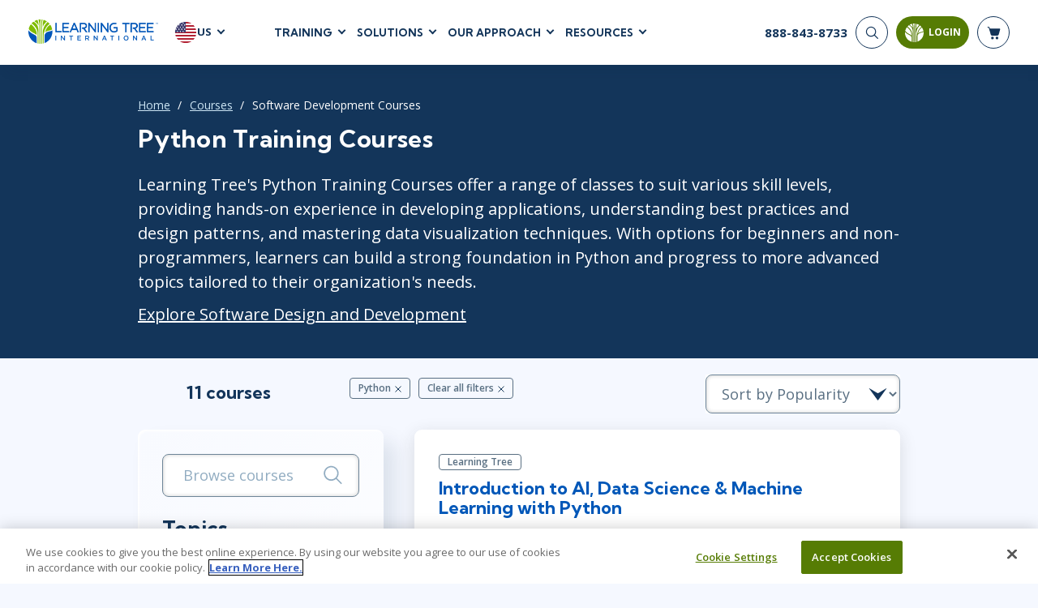

--- FILE ---
content_type: text/html; charset=utf-8
request_url: https://courses.learningtree.com/courses/software-design-and-development/python/
body_size: 47548
content:
<!DOCTYPE html>
<html lang="en">
<head>
    <meta charset="utf-8" />
    <title>Software Development Courses | Learning Tree</title>
        <script>
        dataLayer = window.dataLayer || [];
    </script>
    <script>
        (function(w, d, s, l, i) {
            w[l] = w[l] || [];
            w[l].push({
                'gtm.start':
                    new Date().getTime(),
                event: 'gtm.js'
            });
            var f = d.getElementsByTagName(s)[0],
                j = d.createElement(s),
                dl = l != 'dataLayer' ? '&l=' + l : '';
            j.async = true;
            j.src =
                '//www.googletagmanager.com/gtm.js?id=' + i + dl;
            f.parentNode.insertBefore(j, f);
        })(window, document, 'script', 'dataLayer', 'GTM-TBWDVV');
    </script>

    <meta name="viewport" content="width=device-width, initial-scale=1.0" />

    
    
        <meta itemprop="name" content="Software Development Courses">
        <meta name="robots" content="index, follow" />

            <meta name="description" content="Build a strong foundation in Python with these Python Training courses. Options for beginners, those more advanced &amp; those with specific organization needs.">

        
        <link rel="alternate" href="https://www.learningtree.com/courses" hreflang="en-us" />
        <link rel="alternate" href="https://www.learningtree.ca/courses" hreflang="en-ca" />
        <link rel="alternate" href="https://www.learningtree.co.uk/courses" hreflang="en-gb" />
        <link rel="alternate" href="https://www.learningtree.se/courses" hreflang="sv-se" />

    

    
<link rel="canonical" href="https://www.learningtree.com/courses/software-design-and-development/python/" />

    
        
    <link rel="preconnect" href="https://cdn.cookielaw.org/" crossorigin>
    <link rel="preconnect" href='https://fonts.gstatic.com' crossorigin>
    <link rel="preconnect" href="https://www.google-analytics.com" crossorigin>
    <link rel="preconnect" href="https://www.googletagmanager.com" crossorigin>
    <link rel="preload" href="/js/shopping-cart.v8.1.4.min.js" as="script" fetchpriority="low">
    <link rel="preload" href="/js/online-payment.v8.1.4.min.js" as="script" fetchpriority="low" />

        
    <link rel="icon" href="/images/branding/learning-tree-favicon.ico" fetchpriority="low">
    <link rel="preload" href="https://fonts.googleapis.com/css2?family=Kumbh+Sans:wght@400;700;900&family=Open+Sans:wght@300;400;600;700&display=swap" onload="this.onload=null;this.rel='stylesheet'">
    <link rel="stylesheet" href="/css/styles.v8.1.4.min.css">

    

    

    
        <meta name="ltre:page-type" content="Course Listing" />
        <meta name="ltre:type-slug" content="courses" />

</head>
<body>
        <noscript>
        <iframe src="//www.googletagmanager.com/ns.html?id=GTM-TBWDVV" style="display:none; visibility:hidden;" height="0" width="0"></iframe>
    </noscript>

    
        
            <header class="site-header fixed white">
                

    <div class="site-header__bottom">
        <div class="container-fluid">
            <div class="site-header__content">
                
                    <div class="site-header__left">
                        <a href="/" class="logo">
                            <img class="logo__white" src="/images/branding/learning-tree-logo_reversed.webp" alt="Learning Tree" width="292" height="54">
                            <img class="logo__blue" src="/images/branding/logo-blue.png" alt="Learning Tree" width="292" height="54">
                        </a>
                        <div class="site-header__lang">
                            <div class="site-header__lang-item">
                                <img src="/images/branding/flag-icon-us.svg" alt="US flag" width="28" height="28">

                                <span>US</span>
                            </div>
                            <ul class="site-header__lang-list">
                                    <li class="site-header__lang-list-item">
                                            <a href="https://www.learningtree.ca" class="site-header__lang-list-link" rel="external nofollow noopener">
                                                <span>CA</span>
                                            </a>
                                    </li>
                                    <li class="site-header__lang-list-item">
                                            <a href="https://www.learningtree.co.uk" class="site-header__lang-list-link" rel="external nofollow noopener">
                                                <span>UK</span>
                                            </a>
                                    </li>
                                    <li class="site-header__lang-list-item">
                                            <a href="https://www.learningtree.se" class="site-header__lang-list-link" rel="external nofollow noopener">
                                                <span>SE</span>
                                            </a>
                                    </li>
                                    <li class="site-header__lang-list-item">
                                            <a href="https://www.learningtree.co.jp" class="site-header__lang-list-link" target="_blank" rel="external nofollow noopener">
                                                <span>JP</span>
                                            </a>
                                    </li>
                            </ul>
                        </div>
                    </div>

                        <nav class="header-nav site-header__center">
                            <ul class="header-menu">

<li class="header-menu__item courses-dropdown">

    <a class="text-uppercase" href="#">Training</a>

    <ul class="header-menu__sub header-mega-menu">
        <!-- Courses -->
        <li class="header-mega-menu__item active">

            
<a href="#" class="header-mega-menu__item-link">
    Courses
    
    
        
    <svg width="25" height="25" class="icon icon-arrow-down" aria-hidden="true" role="img"><use href="/images/icon-sprite.svg#arrow-down"></use></svg>

    

</a>

            <div class="header-mega-menu__item-content">
                    <div class="header-mega-menu__list course-list">
                        <a href="/courses/agile-and-scrum/" class="header-mega-menu__list-link">Agile &amp; Scrum</a>
                        <div class="header-mega-menu__sublist">
                                <a href="/courses/agile-and-scrum/agile-foundations/">Agile Foundations</a>
                                <a href="/courses/agile-and-scrum/agile-leadership/">Agile Leadership</a>
                                <a href="/courses/agile-and-scrum/agile-project-management/">Agile Project Management</a>
                                <a href="/courses/agile-and-scrum/development-testing/">Development &amp; Testing</a>
                                <a href="/courses/agile-and-scrum/product-management/">Product Management</a>
                                <a href="/courses/agile-and-scrum/safe-courses/">SAFe</a>
                                <a href="/courses/agile-and-scrum/scrum-courses/">Scrum</a>
                        </div>
                    </div>
                    <div class="header-mega-menu__list course-list">
                        <a href="/courses/business-applications/" class="header-mega-menu__list-link">Business Applications</a>
                        <div class="header-mega-menu__sublist">
                                <a href="/courses/business-applications/business-software/">Business Software</a>
                                <a href="/courses/business-applications/dynamics-365/">Dynamics 365</a>
                                <a href="/courses/business-applications/microsoft-365/">Microsoft 365</a>
                                <a href="/courses/business-applications/microsoft-copilot/">Microsoft Copilot</a>
                                <a href="/courses/business-applications/power-platform/">Power Platform</a>
                                <a href="/courses/business-applications/sharepoint/">SharePoint</a>
                        </div>
                    </div>
                    <div class="header-mega-menu__list course-list">
                        <a href="/courses/cloud-computing/" class="header-mega-menu__list-link">Cloud Computing</a>
                        <div class="header-mega-menu__sublist">
                                <a href="/courses/cloud-computing/aws/">AWS</a>
                                <a href="/courses/cloud-computing/azure/">Azure</a>
                                <a href="/courses/cloud-computing/google-cloud/">Google Cloud</a>
                                <a href="/courses/cloud-computing/cloud-computing/">Cloud</a>
                        </div>
                    </div>
                    <div class="header-mega-menu__list course-list">
                        <a href="/courses/cybersecurity/" class="header-mega-menu__list-link">Cyber Security</a>
                        <div class="header-mega-menu__sublist">
                                <a href="/courses/cybersecurity/cloud-security/">Cloud Security</a>
                                <a href="/courses/cybersecurity/cyber-offense-and-defense/">Cyber Offense &amp; Defense</a>
                                <a href="/courses/cybersecurity/data-privacy/">Data Privacy</a>
                                <a href="/courses/cybersecurity/governance-risk-and-compliance/">Governance, Risk, &amp; Compliance</a>
                                <a href="/courses/cybersecurity/software-application-security/">Software Application Security</a>
                                <a href="/courses/cybersecurity/systems-network-security/">Systems &amp; Network Security</a>
                        </div>
                    </div>
                    <div class="header-mega-menu__list course-list">
                        <a href="/courses/data-analytics-and-artificial-intelligence/" class="header-mega-menu__list-link">AI and Data Analytics</a>
                        <div class="header-mega-menu__sublist">
                                <a href="/courses/data-analytics-and-artificial-intelligence/artificial-intelligence/">Artificial Intelligence</a>
                                <a href="/courses/data-analytics-and-artificial-intelligence/business-intelligence/">Business Intelligence</a>
                                <a href="/courses/data-analytics-and-artificial-intelligence/databases/">Databases</a>
                                <a href="/courses/data-analytics-and-artificial-intelligence/data-analysis-and-visualization/">Analysis &amp; Visualization</a>
                                <a href="/courses/data-analytics-and-artificial-intelligence/data-science-big-data/">Data Science &amp; Big Data</a>
                                <a href="/courses/data-analytics-and-artificial-intelligence/decision-science/">Decision Science</a>
                                <a href="/courses/data-analytics-and-artificial-intelligence/power-bi/">Power BI</a>
                                <a href="/courses/data-analytics-and-artificial-intelligence/sql/">SQL</a>
                        </div>
                    </div>
                    <div class="header-mega-menu__list course-list">
                        <a href="/courses/it-infrastructure-and-networks/" class="header-mega-menu__list-link">IT Infrastructure</a>
                        <div class="header-mega-menu__sublist">
                                <a href="/courses/it-infrastructure-and-networks/devops/">DevOps</a>
                                <a href="/courses/it-infrastructure-and-networks/github/">GitHub</a>
                                <a href="/courses/it-infrastructure-and-networks/infrastructure/">Infrastructure</a>
                                <a href="/courses/it-infrastructure-and-networks/linux-and-unix/">Linux &amp; Unix</a>
                                <a href="/courses/it-infrastructure-and-networks/networking/">Networking</a>
                                <a href="/courses/it-infrastructure-and-networks/windows/">Windows</a>
                        </div>
                    </div>
                    <div class="header-mega-menu__list course-list">
                        <a href="/courses/it-service-managment/" class="header-mega-menu__list-link">IT Service Mgmt (ITSM)</a>
                        <div class="header-mega-menu__sublist">
                                <a href="/courses/it-service-managment/itil/">ITIL&#xAE;</a>
                                <a href="/courses/it-service-managment/itsm-courses/">ITSM</a>
                                <a href="/courses/it-service-managment/togaf/">TOGAF&#xAE; EA 10th Edition</a>
                                <a href="/courses/it-service-managment/cobit/">COBIT</a>
                                <a href="/courses/it-service-managment/servicenow/">ServiceNow&#x2122;</a>
                        </div>
                    </div>
                    <div class="header-mega-menu__list course-list">
                        <a href="/courses/leadership-and-professional-development/" class="header-mega-menu__list-link">Leadership</a>
                        <div class="header-mega-menu__sublist">
                                <a href="/courses/leadership-and-professional-development/business-skills/">Business Skills</a>
                                <a href="/courses/leadership-and-professional-development/leadership/">Leadership</a>
                                <a href="/courses/leadership-and-professional-development/professional-development/">Professional Development</a>
                                <a href="/courses/leadership-and-professional-development/duke-ce-courses/">Duke CE</a>
                        </div>
                    </div>
                    <div class="header-mega-menu__list course-list">
                        <a href="/courses/project-management/" class="header-mega-menu__list-link">Project Management</a>
                        <div class="header-mega-menu__sublist">
                                <a href="/courses/project-management/business-analysis/">Business Analysis</a>
                                <a href="/courses/project-management/fac-ppm/">FAC-P/PM</a>
                                <a href="/courses/project-management/project-management/">Project Management</a>
                                <a href="/courses/project-management/lean-six-sigma/">Lean Six Sigma</a>
                        </div>
                    </div>
                    <div class="header-mega-menu__list course-list">
                        <a href="/courses/software-design-and-development/" class="header-mega-menu__list-link">Software</a>
                        <div class="header-mega-menu__sublist">
                                <a href="/courses/software-design-and-development/java/">Java</a>
                                <a href="/courses/software-design-and-development/mobile-app-development/">Mobile App Development</a>
                                <a href="/courses/software-design-and-development/dotnet-and-visual-studio/">.NET/Visual Studio</a>
                                <a href="/courses/software-design-and-development/programming/">Programming</a>
                                <a href="/courses/software-design-and-development/python/">Python</a>
                                <a href="/courses/software-design-and-development/software-engineering/">Software Engineering</a>
                                <a href="/courses/software-design-and-development/web-development-design/">Web Development</a>
                        </div>
                    </div>
            </div>
        </li>

        <!-- Certifications -->
        <li class="header-mega-menu__item">
            
<a href="#" class="header-mega-menu__item-link">
    Certifications
    
    
        
    <svg width="25" height="25" class="icon icon-arrow-down" aria-hidden="true" role="img"><use href="/images/icon-sprite.svg#arrow-down"></use></svg>

    

</a>

            <div class="header-mega-menu__item-content">

                        <div class="header-mega-menu__list popular-courses">
                                <a href="#" class="header-mega-menu__list-link">Popular Certification Courses</a>
                            <div class="header-mega-menu__sublist">
                                    <a href="/courses/itil-4-foundation-training/">ITIL&#xAE; 4 Foundation Training</a>
                                    <a href="/courses/comptia-security-plus-training/">CompTIA Security&#x2B;&#xAE; Training</a>
                                    <a href="/courses/pmp-certification-training/">Project Management Professional&#xAE; (PMP) Certification Training</a>
                                    <a href="/courses/scrum-master-training/">Certified ScrumMaster&#xAE; (CSM) Training</a>
                                    <a href="/courses/cissp-training/">CISSP&#xAE; Training and Certification Prep Course</a>
                                    <a href="/courses/cism-training/">CISM Certified Information Security Manager</a>
                                    <a href="/courses/ccsp-training/">Certified Cloud Security Professional (CCSP) Training and Certification</a>
                            </div>
                        </div>

                <div class="all-certifications mt-2">
                    <a href="#" class="header-mega-menu__list-link certifications-hub-link ms-2 w-100">Certifications</a>
                    <div class="d-flex flex-direction-row">
                                <div class="header-mega-menu__list">
                                    <div class="header-mega-menu__sublist">
                                                <a href="/certifications/a4q/">Alliance for Qualification - A4Q</a>
                                                <a href="/certifications/apmg-international/">APMG-International</a>
                                                <a href="/certifications/aws/">AWS</a>
                                                <a href="/certifications/certnexus/">CertNexus</a>
                                                <a href="/certifications/cisco/">Cisco</a>
                                                <a href="/certifications/cloud-security-alliance/">Cloud Security Alliance</a>
                                                <a href="/certifications/cmmc/">CMMC</a>
                                                <a href="/certifications/comptia/">CompTIA</a>
                                                <a href="/certifications/devops-institute/">DevOps Institute</a>
                                                <a href="/certifications/ec-council/">EC-Council</a>
                                    </div>
                                </div>
                                <div class="header-mega-menu__list">
                                    <div class="header-mega-menu__sublist">
                                                <a href="/certifications/excel/">Excel</a>
                                                <a href="/certifications/icagile/">ICAgile</a>
                                                <a href="/certifications/iiba/">IIBA</a>
                                                <a href="/certifications/isaca/">ISACA</a>
                                                <a href="/certifications/isc/">ISC2&#x2122;</a>
                                                <a href="/certifications/istqb/">ISTQB</a>
                                                <a href="/certifications/itil/">ITIL&#xAE;</a>
                                                <a href="/certifications/lean-kanban/">Lean Kanban</a>
                                                <a href="/certifications/lean-six-sigma/">Lean Six Sigma</a>
                                                <a href="/certifications/microsoft/">Microsoft</a>
                                    </div>
                                </div>
                                <div class="header-mega-menu__list">
                                    <div class="header-mega-menu__sublist">
                                                <a href="/certifications/power-platform/">Power Platform </a>
                                                <a href="/certifications/prince2/">PRINCE2&#xAE;</a>
                                                <a href="/certifications/pmi/">PMI</a>
                                                <a href="/certifications/python/">Python</a>
                                                <a href="/certifications/red-hat/">Red Hat</a>
                                                <a href="/certifications/scaled-agile/">Scaled Agile</a>
                                                <a href="/certifications/scrum-alliance/">Scrum Alliance</a>
                                                <a href="/certifications/servicenow-certification-training/">ServiceNow</a>
                                                <a href="/certifications/web-development/">Web Development</a>
                                    </div>
                                </div>
                    </div>
                </div>
            </div>
        </li>

        <!-- Programs -->
            <li class="header-mega-menu__item">
                
<a href="#" class="header-mega-menu__item-link">
    Certificate Programs
    
    
        
    <svg width="25" height="25" class="icon icon-arrow-down" aria-hidden="true" role="img"><use href="/images/icon-sprite.svg#arrow-down"></use></svg>

    

</a>

                <div class="header-mega-menu__item-content">
                        <div class="header-mega-menu__list quarter">
                            <a href="#" class="header-mega-menu__list-link">Technical Skills</a>
                            <div class="header-mega-menu__sublist">
                                    <a href="/programs/data-insights-visualization-program/">Data Insights &amp; Visualization Certificate Program</a>
                                    <a href="/programs/python-powered-data-science-and-ai-program/">Python-Powered Data Science and AI Certificate Program</a>
                                    <a href="/programs/ai-workforce-enablement-copilot/">AI Enablement Program (AIEP) with Microsoft Copilot and MS Cloud</a>
                                    <a href="/programs/ai-workforce-enablement-chatgpt/">AI Enablement Program (AIEP) with ChatGPT</a>
                            </div>

                        </div>
                        <div class="header-mega-menu__list quarter">
                            <a href="#" class="header-mega-menu__list-link">Process &amp; Methodology</a>
                            <div class="header-mega-menu__sublist">
                                    <a href="/programs/modern-project-manager-program/">Modern Project Manager Certificate Program</a>
                            </div>

                        </div>
                        <div class="header-mega-menu__list quarter">
                            <a href="#" class="header-mega-menu__list-link">Cybersecurity</a>
                            <div class="header-mega-menu__sublist">
                                    <a href="/programs/cybersecurity-foundations-program/">Cybersecurity Foundations Certificate Program</a>
                            </div>

                        </div>
                        <div class="header-mega-menu__list quarter">
                            <a href="#" class="header-mega-menu__list-link">Leadership</a>
                            <div class="header-mega-menu__sublist">
                                    <a href="/programs/future-leaders-program/">Future Leaders Certificate Program</a>
                                    <a href="/programs/accelerating-leadership-program/">Accelerating Leadership Professional Certificate Program</a>
                                    <a href="/programs/ai-in-leadership-program/">AI in Leadership Program (AILP)</a>
                                    <a href="/duke/">Duke CE Advanced Leadership Program</a>
                                    <a href="/duke-ce-gov/">Duke CE Advanced Leadership for Government</a>
                            </div>

                        </div>
                </div>
            </li>

        <!-- On-Demand -->
        <li class="header-mega-menu__item">
            
<a href="#" class="header-mega-menu__item-link">
    On-Demand
    
    
        
    <svg width="25" height="25" class="icon icon-arrow-down" aria-hidden="true" role="img"><use href="/images/icon-sprite.svg#arrow-down"></use></svg>

    

</a>
            <div class="header-mega-menu__item-content">

                    <div class="header-mega-menu__list popular-courses">
                        <a href="#" class="header-mega-menu__list-link vendors-link w-100">On-Demand Programs</a>
                        <div class="header-mega-menu__sublist">
                                <a href="/cybershield-workforce-training/">CyberShield Workforce Enterprise Solution</a>
                        </div>
                    </div>

                <div class="all-certifications mt-2">
                    <a href="#" class="header-mega-menu__list-link certifications-hub-link ms-2 w-100">On-Demand Courses</a>
                    <div class="d-flex flex-direction-row">
                                <div class="header-mega-menu__list">
                                    <div class="header-mega-menu__sublist">
                                                <a href="/courses/agile-fundamentals-on-demand/">Agile Fundamentals On-Demand</a>
                                                <a href="/courses/project-management-fundamentals-training-on-demand/">Project Management Fundamentals Training On-Demand</a>
                                                <a href="/courses/itil-foundation-exam-prep-toolkit/">ITIL&#xAE; 4 Foundation Exam Prep Toolkit</a>
                                                <a href="/courses/on-demand-graph-databases-course/">Fundamentals of Graph Databases: On-Demand</a>
                                                <a href="/courses/introduction-to-python-on-demand-training/">Introduction to Python On-Demand Training</a>
                                                <a href="/courses/on-demand-introduction-to-ai/">Introduction to Artificial Intelligence: On-Demand</a>
                                                <a href="/courses/chatgpt-for-business-users-on-demand/">ChatGPT for Business Users: On-Demand</a>
                                                <a href="/courses/artificial-intelligence-strategies-for-project-managers-on-demand/">Artificial Intelligence Strategies for Project Managers On-Demand</a>
                                                <a href="/courses/topics-in-project-management-on-demand/">Topics in Project Management: On-Demand</a>
                                    </div>
                                </div>
                    </div>
                </div>
            </div>
        </li>

        <!-- Vendors -->
        <li class="header-mega-menu__item">
            
<a href="#" class="header-mega-menu__item-link">
    Vendors
    
    
        
    <svg width="25" height="25" class="icon icon-arrow-down" aria-hidden="true" role="img"><use href="/images/icon-sprite.svg#arrow-down"></use></svg>

    

</a>

            <div class="header-mega-menu__item-content align-content-start">

                <a href="#" class="header-mega-menu__list-link vendors-link mt-2 ms-2 w-100">Vendors &amp; Certification Bodies</a>


                        <div class="header-mega-menu__list">
                            <div class="header-mega-menu__sublist">
                                    <a href="/courses?vendor=a4q">Alliance for Qualification</a>
                                    <a href="/courses?vendor=adobe">Adobe</a>
                                    <a href="/courses?vendor=apmg-international">APMG International&#x2122;</a>
                                    <a href="/courses?vendor=aws">AWS</a>
                                    <a href="/courses?vendor=certnexus">CertNexus</a>
                                    <a href="/courses?vendor=cisco">Cisco</a>
                                    <a href="/courses?vendor=citrix">Citrix</a>
                                    <a href="/courses?vendor=cloud-security-alliance">Cloud Security Alliance</a>
                            </div>
                        </div>
                        <div class="header-mega-menu__list">
                            <div class="header-mega-menu__sublist">
                                    <a href="/courses?vendor=cmmc">CMMC</a>
                                    <a href="/courses?vendor=cobit">COBIT</a>
                                    <a href="/courses?vendor=comptia">CompTIA</a>
                                    <a href="/courses?vendor=devops-institute">DevOps Institute</a>
                                    <a href="/courses?vendor=ec-council">EC-Council</a>
                                    <a href="/courses?vendor=google">Google</a>
                                    <a href="/courses?vendor=iapp">IAPP</a>
                                    <a href="/courses?vendor=ibm">IBM</a>
                            </div>
                        </div>
                        <div class="header-mega-menu__list">
                            <div class="header-mega-menu__sublist">
                                    <a href="/courses?vendor=icagile">ICAgile</a>
                                    <a href="/courses?vendor=iiba">IIBA</a>
                                    <a href="/courses?vendor=ilm">ILM</a>
                                    <a href="/courses?vendor=isaca">ISACA</a>
                                    <a href="/courses?vendor=isc2">ISC2</a>
                                    <a href="/courses?vendor=istqb">ISTQB</a>
                                    <a href="/courses?vendor=itil">ITIL&#xAE;</a>
                                    <a href="/courses?vendor=lean-kanban-university">Lean Kanban University</a>
                            </div>
                        </div>
                        <div class="header-mega-menu__list">
                            <div class="header-mega-menu__sublist">
                                    <a href="/courses?vendor=lean-six-sigma">Lean Six Sigma</a>
                                    <a href="/courses?vendor=learning-tree">Learning Tree</a>
                                    <a href="/courses?vendor=microsoft">Microsoft</a>
                                    <a href="/courses?vendor=nutanix">Nutanix</a>
                                    <a href="/courses?vendor=oracle">Oracle</a>
                                    <a href="/courses?vendor=peoplecert">PeopleCert&#xAE;</a>
                                    <a href="/courses?vendor=pmi">PMI</a>
                                    <a href="/courses?vendor=prince2">PRINCE2&#xAE;</a>
                            </div>
                        </div>
                        <div class="header-mega-menu__list">
                            <div class="header-mega-menu__sublist">
                                    <a href="/courses?vendor=red-hat">Red Hat</a>
                                    <a href="/courses?vendor=scaled-agile">Scaled Agile</a>
                                    <a href="/courses?vendor=scrum-alliance">Scrum Alliance</a>
                                    <a href="/courses?vendor=servicenow">ServiceNow&#x2122;</a>
                                    <a href="/courses?vendor=vmware">VMWare</a>
                            </div>
                        </div>
            </div>
        </li>

        <!-- Schedules -->
        <li class="header-mega-menu__item">
            
<a href="#" class="header-mega-menu__item-link">
    Schedules
    
    
        
    <svg width="25" height="25" class="icon icon-arrow-down" aria-hidden="true" role="img"><use href="/images/icon-sprite.svg#arrow-down"></use></svg>

    

</a>

            <div class="header-mega-menu__item-content align-content-start">

                <a href="#" class="header-mega-menu__list-link vendors-link mt-2 ms-2 w-100">Upcoming Schedules</a>
                <div class=" header-mega-menu__list popular-courses">
                    <div class="header-mega-menu__sublist">
                        <a href="/schedule/">Course Schedule</a>
                        <a href="/guaranteedtorun/">
                            Guaranteed-To-Run Course Schedule
                        </a>
                    </div>
                </div>
            </div>
        </li>
    </ul>
</li>
    <li class="header-menu__item">
        <a class="text-uppercase" href="#">Solutions</a>

        <div class="header-menu__sub header-submenu">
                    <a href="/ai-workforce-solutions/">AI Workforce Solutions</a>
                    <a href="/programs/">Certificate Programs</a>
                    <a href="/coaching/">Coaching</a>
                    <a href="/continuing-education/">Continuing Education - CEUs</a>
                    <a href="/custom-content-solutions/">Custom Content Solutions</a>
                    <a href="/government-solutions/">Government Solutions</a>
                    <a href="/learning-paths/">Learning Paths</a>
                    <a href="/plans/advantage/">Learning Tree &#x2B;Advantage Plan</a>
                    <a href="/learning-tree-purchase-solutions/">Learning Tree Purchase Solutions</a>
                    <a href="/managed-training-services/">Managed Training Services</a>
                    <a href="/microsoft-training-solutions/">Microsoft Training Solutions</a>
                    <a href="/skills-analytics/cyber/">Skills Analytics / Cybersecurity</a>
                    <a href="/team-training/">Team Training</a>
        </div>
    </li>

    <li class="header-menu__item">
        <a class="text-uppercase" href="#">Our Approach</a>

        <div class="header-menu__sub header-submenu">
                    <a href="/about-us/">About Us</a>
                    <a href="/awards/">Awards</a>
                    <a href="/benefits/">Benefits</a>
                    <a href="/delivery/">Delivery</a>
                    <a href="/about-us/partners/">Partners</a>
        </div>
    </li>

    <li class="header-menu__item">
        <a class="text-uppercase" href="#">Resources</a>

        <div class="header-menu__sub header-submenu">
                    <a href="/blog/">Blog</a>
                    <a href="/press-releases/">Press Releases</a>
                    <a href="/resource/">Resource Library</a>
                    <a href="/topics/">Topics</a>
                    <a href="/webinars/">Webinars</a>
        </div>
    </li>

                            </ul>
                        </nav>
                
                <div class="site-header__right">
                    <!-- Phone -->
                    <div class="header-phone">
                            <a href="tel:888-843-8733">
                                <span>888-843-8733</span>
                            </a>
                    </div>


                    <div class="nav-buttons-section">
                        <!-- Search -->
                        <div class="searchNavWrapper" id="closeNav">
                            <button type="submit" class="header-search__button" aria-label="Search">
                                <svg width="25" height="25" class="icon icon-search" aria-hidden="true" role="img"><use href="/images/icon-sprite.svg#search"></use></svg>
                            </button>
                            <div class="header-search__form">
                                <form action="/search-results/" enctype="application/x-www-form-urlencoded" method="get" class="header-search" autocomplete="off" id="closeForm">
                                    <div class="header-search__item" id="closeInput">
                                        <input type="search" name="q" id="headerSearch" class="header-search__input" maxlength="140" aria-label="header search bar">
                                        <button type="button" class="btn-close searchClose" data-dismiss="closeMe" aria-label="Close" id="searchClosed">
                                        </button>
                                    </div>
                                </form>
                            </div>
                        </div>


                        <!-- Login -->
                        
    <button id="mltLoginButton" class="btn btn-primary" data-bs-toggle="modal" data-bs-target="#loginModal">
        
    <svg width="25" height="25" class="icon icon-login" aria-hidden="true" role="img"><use href="/images/icon-sprite.svg#login-icon"></use></svg>

        <span>Login</span>
        <div class="login-tooltip">Login to My Learning Tree</div>
    </button>                        

    

                        <!-- Cart -->
                        <a href="#" class="header-cart" aria-label="header shopping cart">
                            <svg width="25" height="25" class="icon icon-shop-basket" aria-hidden="true" role="img"><use xlink:href="/images/icon-sprite.svg#shop-basket"></use></svg>
                            <span id="cart-quantity"></span>

                        </a>
                        <div id="shopping-basket" class="cart-preview js-cart-preview"></div>
                        <button type="button" class="mobile-open" aria-label="mobile nav">
                            <span></span>
                            <span></span>
                            <span></span>
                        </button>
                    </div>
                </div>
            </div>
        </div>
    </div>
    <!-- Mobile Nav -->
    <div class="site-header__mobile">
         

        <form action="/search-results/" method="get" enctype="application/x-www-form-urlencoded" class="mobile-search" id="mobileHeaderSearchForm">
            <input type="search" name="q" id="mobileHeaderSearch" class="mobile-search__input" required placeholder="Search" aria-label="header search bar">
            <button type="submit" class="mobile-search__button" aria-label="Search"><svg width="25" height="25" class="icon icon-search" aria-hidden="true" role="img"><use href="/images/icon-sprite.svg#search"></use></svg></button>
        </form>

            <nav class="mobile-nav">
                <ul class="mobile-menu">

    <!-- Courses -->
    <li class="mobile-menu__item">
        <a class="mobile-menu__link text-uppercase" href="#">
            Training
            
    
        
    <svg width="25" height="25" class="icon icon-arrow-down" aria-hidden="true" role="img"><use href="/images/icon-sprite.svg#arrow-down"></use></svg>

    

        </a>

        <ul class="mobile-submenu">
            <li>
                <a href="#" class=" mobile-submenu__link-back">
                    Training
                    
    
        
    <svg width="25" height="25" class="icon icon-arrow-down" aria-hidden="true" role="img"><use href="/images/icon-sprite.svg#arrow-down"></use></svg>

    

                </a>
            </li>

                <li class="mobile-submenu__item">
                    <a href="#" class="mobile-submenu__link">
                        Agile &amp; Scrum
                        
    
        
    <svg width="25" height="25" class="icon icon-arrow-down-small" aria-hidden="true" role="img"><use href="/images/icon-sprite.svg#arrow-down-small"></use></svg>

    

                    </a>

                    <ul class="mobile-sub-submenu">
                        <li class="mobile-sub-submenu__item">
                            <a href="#" class="mobile-sub-submenu__link-back">
                                Agile &amp; Scrum
                                
    
        
    <svg width="25" height="25" class="icon icon-arrow-down-small" aria-hidden="true" role="img"><use href="/images/icon-sprite.svg#arrow-down-small"></use></svg>

    

                            </a>
                        </li>

                            <li class="mobile-sub-submenu__item">
                                <a href="/courses/agile-and-scrum/agile-foundations/">
                                    Agile Foundations
                                </a>
                            </li>
                            <li class="mobile-sub-submenu__item">
                                <a href="/courses/agile-and-scrum/agile-leadership/">
                                    Agile Leadership
                                </a>
                            </li>
                            <li class="mobile-sub-submenu__item">
                                <a href="/courses/agile-and-scrum/agile-project-management/">
                                    Agile Project Management
                                </a>
                            </li>
                            <li class="mobile-sub-submenu__item">
                                <a href="/courses/agile-and-scrum/development-testing/">
                                    Development &amp; Testing
                                </a>
                            </li>
                            <li class="mobile-sub-submenu__item">
                                <a href="/courses/agile-and-scrum/product-management/">
                                    Product Management
                                </a>
                            </li>
                            <li class="mobile-sub-submenu__item">
                                <a href="/courses/agile-and-scrum/safe-courses/">
                                    SAFe
                                </a>
                            </li>
                            <li class="mobile-sub-submenu__item">
                                <a href="/courses/agile-and-scrum/scrum-courses/">
                                    Scrum
                                </a>
                            </li>
                    </ul>
                </li>
                <li class="mobile-submenu__item">
                    <a href="#" class="mobile-submenu__link">
                        Business Applications
                        
    
        
    <svg width="25" height="25" class="icon icon-arrow-down-small" aria-hidden="true" role="img"><use href="/images/icon-sprite.svg#arrow-down-small"></use></svg>

    

                    </a>

                    <ul class="mobile-sub-submenu">
                        <li class="mobile-sub-submenu__item">
                            <a href="#" class="mobile-sub-submenu__link-back">
                                Business Applications
                                
    
        
    <svg width="25" height="25" class="icon icon-arrow-down-small" aria-hidden="true" role="img"><use href="/images/icon-sprite.svg#arrow-down-small"></use></svg>

    

                            </a>
                        </li>

                            <li class="mobile-sub-submenu__item">
                                <a href="/courses/business-applications/business-software/">
                                    Business Software
                                </a>
                            </li>
                            <li class="mobile-sub-submenu__item">
                                <a href="/courses/business-applications/dynamics-365/">
                                    Dynamics 365
                                </a>
                            </li>
                            <li class="mobile-sub-submenu__item">
                                <a href="/courses/business-applications/microsoft-365/">
                                    Microsoft 365
                                </a>
                            </li>
                            <li class="mobile-sub-submenu__item">
                                <a href="/courses/business-applications/microsoft-copilot/">
                                    Microsoft Copilot
                                </a>
                            </li>
                            <li class="mobile-sub-submenu__item">
                                <a href="/courses/business-applications/power-platform/">
                                    Power Platform
                                </a>
                            </li>
                            <li class="mobile-sub-submenu__item">
                                <a href="/courses/business-applications/sharepoint/">
                                    SharePoint
                                </a>
                            </li>
                    </ul>
                </li>
                <li class="mobile-submenu__item">
                    <a href="#" class="mobile-submenu__link">
                        Cloud Computing
                        
    
        
    <svg width="25" height="25" class="icon icon-arrow-down-small" aria-hidden="true" role="img"><use href="/images/icon-sprite.svg#arrow-down-small"></use></svg>

    

                    </a>

                    <ul class="mobile-sub-submenu">
                        <li class="mobile-sub-submenu__item">
                            <a href="#" class="mobile-sub-submenu__link-back">
                                Cloud Computing
                                
    
        
    <svg width="25" height="25" class="icon icon-arrow-down-small" aria-hidden="true" role="img"><use href="/images/icon-sprite.svg#arrow-down-small"></use></svg>

    

                            </a>
                        </li>

                            <li class="mobile-sub-submenu__item">
                                <a href="/courses/cloud-computing/aws/">
                                    AWS
                                </a>
                            </li>
                            <li class="mobile-sub-submenu__item">
                                <a href="/courses/cloud-computing/azure/">
                                    Azure
                                </a>
                            </li>
                            <li class="mobile-sub-submenu__item">
                                <a href="/courses/cloud-computing/google-cloud/">
                                    Google Cloud
                                </a>
                            </li>
                            <li class="mobile-sub-submenu__item">
                                <a href="/courses/cloud-computing/cloud-computing/">
                                    Cloud
                                </a>
                            </li>
                    </ul>
                </li>
                <li class="mobile-submenu__item">
                    <a href="#" class="mobile-submenu__link">
                        Cyber Security
                        
    
        
    <svg width="25" height="25" class="icon icon-arrow-down-small" aria-hidden="true" role="img"><use href="/images/icon-sprite.svg#arrow-down-small"></use></svg>

    

                    </a>

                    <ul class="mobile-sub-submenu">
                        <li class="mobile-sub-submenu__item">
                            <a href="#" class="mobile-sub-submenu__link-back">
                                Cyber Security
                                
    
        
    <svg width="25" height="25" class="icon icon-arrow-down-small" aria-hidden="true" role="img"><use href="/images/icon-sprite.svg#arrow-down-small"></use></svg>

    

                            </a>
                        </li>

                            <li class="mobile-sub-submenu__item">
                                <a href="/courses/cybersecurity/cloud-security/">
                                    Cloud Security
                                </a>
                            </li>
                            <li class="mobile-sub-submenu__item">
                                <a href="/courses/cybersecurity/cyber-offense-and-defense/">
                                    Cyber Offense &amp; Defense
                                </a>
                            </li>
                            <li class="mobile-sub-submenu__item">
                                <a href="/courses/cybersecurity/data-privacy/">
                                    Data Privacy
                                </a>
                            </li>
                            <li class="mobile-sub-submenu__item">
                                <a href="/courses/cybersecurity/governance-risk-and-compliance/">
                                    Governance, Risk, &amp; Compliance
                                </a>
                            </li>
                            <li class="mobile-sub-submenu__item">
                                <a href="/courses/cybersecurity/software-application-security/">
                                    Software Application Security
                                </a>
                            </li>
                            <li class="mobile-sub-submenu__item">
                                <a href="/courses/cybersecurity/systems-network-security/">
                                    Systems &amp; Network Security
                                </a>
                            </li>
                    </ul>
                </li>
                <li class="mobile-submenu__item">
                    <a href="#" class="mobile-submenu__link">
                        AI and Data Analytics
                        
    
        
    <svg width="25" height="25" class="icon icon-arrow-down-small" aria-hidden="true" role="img"><use href="/images/icon-sprite.svg#arrow-down-small"></use></svg>

    

                    </a>

                    <ul class="mobile-sub-submenu">
                        <li class="mobile-sub-submenu__item">
                            <a href="#" class="mobile-sub-submenu__link-back">
                                AI and Data Analytics
                                
    
        
    <svg width="25" height="25" class="icon icon-arrow-down-small" aria-hidden="true" role="img"><use href="/images/icon-sprite.svg#arrow-down-small"></use></svg>

    

                            </a>
                        </li>

                            <li class="mobile-sub-submenu__item">
                                <a href="/courses/data-analytics-and-artificial-intelligence/artificial-intelligence/">
                                    Artificial Intelligence
                                </a>
                            </li>
                            <li class="mobile-sub-submenu__item">
                                <a href="/courses/data-analytics-and-artificial-intelligence/business-intelligence/">
                                    Business Intelligence
                                </a>
                            </li>
                            <li class="mobile-sub-submenu__item">
                                <a href="/courses/data-analytics-and-artificial-intelligence/databases/">
                                    Databases
                                </a>
                            </li>
                            <li class="mobile-sub-submenu__item">
                                <a href="/courses/data-analytics-and-artificial-intelligence/data-analysis-and-visualization/">
                                    Analysis &amp; Visualization
                                </a>
                            </li>
                            <li class="mobile-sub-submenu__item">
                                <a href="/courses/data-analytics-and-artificial-intelligence/data-science-big-data/">
                                    Data Science &amp; Big Data
                                </a>
                            </li>
                            <li class="mobile-sub-submenu__item">
                                <a href="/courses/data-analytics-and-artificial-intelligence/decision-science/">
                                    Decision Science
                                </a>
                            </li>
                            <li class="mobile-sub-submenu__item">
                                <a href="/courses/data-analytics-and-artificial-intelligence/power-bi/">
                                    Power BI
                                </a>
                            </li>
                            <li class="mobile-sub-submenu__item">
                                <a href="/courses/data-analytics-and-artificial-intelligence/sql/">
                                    SQL
                                </a>
                            </li>
                    </ul>
                </li>
                <li class="mobile-submenu__item">
                    <a href="#" class="mobile-submenu__link">
                        IT Infrastructure
                        
    
        
    <svg width="25" height="25" class="icon icon-arrow-down-small" aria-hidden="true" role="img"><use href="/images/icon-sprite.svg#arrow-down-small"></use></svg>

    

                    </a>

                    <ul class="mobile-sub-submenu">
                        <li class="mobile-sub-submenu__item">
                            <a href="#" class="mobile-sub-submenu__link-back">
                                IT Infrastructure
                                
    
        
    <svg width="25" height="25" class="icon icon-arrow-down-small" aria-hidden="true" role="img"><use href="/images/icon-sprite.svg#arrow-down-small"></use></svg>

    

                            </a>
                        </li>

                            <li class="mobile-sub-submenu__item">
                                <a href="/courses/it-infrastructure-and-networks/devops/">
                                    DevOps
                                </a>
                            </li>
                            <li class="mobile-sub-submenu__item">
                                <a href="/courses/it-infrastructure-and-networks/github/">
                                    GitHub
                                </a>
                            </li>
                            <li class="mobile-sub-submenu__item">
                                <a href="/courses/it-infrastructure-and-networks/infrastructure/">
                                    Infrastructure
                                </a>
                            </li>
                            <li class="mobile-sub-submenu__item">
                                <a href="/courses/it-infrastructure-and-networks/linux-and-unix/">
                                    Linux &amp; Unix
                                </a>
                            </li>
                            <li class="mobile-sub-submenu__item">
                                <a href="/courses/it-infrastructure-and-networks/networking/">
                                    Networking
                                </a>
                            </li>
                            <li class="mobile-sub-submenu__item">
                                <a href="/courses/it-infrastructure-and-networks/windows/">
                                    Windows
                                </a>
                            </li>
                    </ul>
                </li>
                <li class="mobile-submenu__item">
                    <a href="#" class="mobile-submenu__link">
                        IT Service Mgmt (ITSM)
                        
    
        
    <svg width="25" height="25" class="icon icon-arrow-down-small" aria-hidden="true" role="img"><use href="/images/icon-sprite.svg#arrow-down-small"></use></svg>

    

                    </a>

                    <ul class="mobile-sub-submenu">
                        <li class="mobile-sub-submenu__item">
                            <a href="#" class="mobile-sub-submenu__link-back">
                                IT Service Mgmt (ITSM)
                                
    
        
    <svg width="25" height="25" class="icon icon-arrow-down-small" aria-hidden="true" role="img"><use href="/images/icon-sprite.svg#arrow-down-small"></use></svg>

    

                            </a>
                        </li>

                            <li class="mobile-sub-submenu__item">
                                <a href="/courses/it-service-managment/itil/">
                                    ITIL&#xAE;
                                </a>
                            </li>
                            <li class="mobile-sub-submenu__item">
                                <a href="/courses/it-service-managment/itsm-courses/">
                                    ITSM
                                </a>
                            </li>
                            <li class="mobile-sub-submenu__item">
                                <a href="/courses/it-service-managment/togaf/">
                                    TOGAF&#xAE; EA 10th Edition
                                </a>
                            </li>
                            <li class="mobile-sub-submenu__item">
                                <a href="/courses/it-service-managment/cobit/">
                                    COBIT
                                </a>
                            </li>
                            <li class="mobile-sub-submenu__item">
                                <a href="/courses/it-service-managment/servicenow/">
                                    ServiceNow&#x2122;
                                </a>
                            </li>
                    </ul>
                </li>
                <li class="mobile-submenu__item">
                    <a href="#" class="mobile-submenu__link">
                        Leadership
                        
    
        
    <svg width="25" height="25" class="icon icon-arrow-down-small" aria-hidden="true" role="img"><use href="/images/icon-sprite.svg#arrow-down-small"></use></svg>

    

                    </a>

                    <ul class="mobile-sub-submenu">
                        <li class="mobile-sub-submenu__item">
                            <a href="#" class="mobile-sub-submenu__link-back">
                                Leadership
                                
    
        
    <svg width="25" height="25" class="icon icon-arrow-down-small" aria-hidden="true" role="img"><use href="/images/icon-sprite.svg#arrow-down-small"></use></svg>

    

                            </a>
                        </li>

                            <li class="mobile-sub-submenu__item">
                                <a href="/courses/leadership-and-professional-development/business-skills/">
                                    Business Skills
                                </a>
                            </li>
                            <li class="mobile-sub-submenu__item">
                                <a href="/courses/leadership-and-professional-development/leadership/">
                                    Leadership
                                </a>
                            </li>
                            <li class="mobile-sub-submenu__item">
                                <a href="/courses/leadership-and-professional-development/professional-development/">
                                    Professional Development
                                </a>
                            </li>
                            <li class="mobile-sub-submenu__item">
                                <a href="/courses/leadership-and-professional-development/duke-ce-courses/">
                                    Duke CE
                                </a>
                            </li>
                    </ul>
                </li>
                <li class="mobile-submenu__item">
                    <a href="#" class="mobile-submenu__link">
                        Project Management
                        
    
        
    <svg width="25" height="25" class="icon icon-arrow-down-small" aria-hidden="true" role="img"><use href="/images/icon-sprite.svg#arrow-down-small"></use></svg>

    

                    </a>

                    <ul class="mobile-sub-submenu">
                        <li class="mobile-sub-submenu__item">
                            <a href="#" class="mobile-sub-submenu__link-back">
                                Project Management
                                
    
        
    <svg width="25" height="25" class="icon icon-arrow-down-small" aria-hidden="true" role="img"><use href="/images/icon-sprite.svg#arrow-down-small"></use></svg>

    

                            </a>
                        </li>

                            <li class="mobile-sub-submenu__item">
                                <a href="/courses/project-management/business-analysis/">
                                    Business Analysis
                                </a>
                            </li>
                            <li class="mobile-sub-submenu__item">
                                <a href="/courses/project-management/fac-ppm/">
                                    FAC-P/PM
                                </a>
                            </li>
                            <li class="mobile-sub-submenu__item">
                                <a href="/courses/project-management/project-management/">
                                    Project Management
                                </a>
                            </li>
                            <li class="mobile-sub-submenu__item">
                                <a href="/courses/project-management/lean-six-sigma/">
                                    Lean Six Sigma
                                </a>
                            </li>
                    </ul>
                </li>
                <li class="mobile-submenu__item">
                    <a href="#" class="mobile-submenu__link">
                        Software
                        
    
        
    <svg width="25" height="25" class="icon icon-arrow-down-small" aria-hidden="true" role="img"><use href="/images/icon-sprite.svg#arrow-down-small"></use></svg>

    

                    </a>

                    <ul class="mobile-sub-submenu">
                        <li class="mobile-sub-submenu__item">
                            <a href="#" class="mobile-sub-submenu__link-back">
                                Software
                                
    
        
    <svg width="25" height="25" class="icon icon-arrow-down-small" aria-hidden="true" role="img"><use href="/images/icon-sprite.svg#arrow-down-small"></use></svg>

    

                            </a>
                        </li>

                            <li class="mobile-sub-submenu__item">
                                <a href="/courses/software-design-and-development/java/">
                                    Java
                                </a>
                            </li>
                            <li class="mobile-sub-submenu__item">
                                <a href="/courses/software-design-and-development/mobile-app-development/">
                                    Mobile App Development
                                </a>
                            </li>
                            <li class="mobile-sub-submenu__item">
                                <a href="/courses/software-design-and-development/dotnet-and-visual-studio/">
                                    .NET/Visual Studio
                                </a>
                            </li>
                            <li class="mobile-sub-submenu__item">
                                <a href="/courses/software-design-and-development/programming/">
                                    Programming
                                </a>
                            </li>
                            <li class="mobile-sub-submenu__item">
                                <a href="/courses/software-design-and-development/python/">
                                    Python
                                </a>
                            </li>
                            <li class="mobile-sub-submenu__item">
                                <a href="/courses/software-design-and-development/software-engineering/">
                                    Software Engineering
                                </a>
                            </li>
                            <li class="mobile-sub-submenu__item">
                                <a href="/courses/software-design-and-development/web-development-design/">
                                    Web Development
                                </a>
                            </li>
                    </ul>
                </li>
        </ul>
    </li>
    <!-- Certifications -->
    <li class="mobile-menu__item">
        <a class="mobile-menu__link text-uppercase" href="#">
            Certifications
            
    
        
    <svg width="25" height="25" class="icon icon-arrow-down" aria-hidden="true" role="img"><use href="/images/icon-sprite.svg#arrow-down"></use></svg>

    

        </a>

        <ul class="mobile-submenu">
            <li>
                <a href="#" class=" mobile-submenu__link-back">
                    Certifications
                    
    
        
    <svg width="25" height="25" class="icon icon-arrow-down" aria-hidden="true" role="img"><use href="/images/icon-sprite.svg#arrow-down"></use></svg>

    

                </a>
            </li>


                <li class="mobile-submenu__item">
                    <a href="#" class="mobile-submenu__link">
                        Popular Certification Courses
                        
    
        
    <svg width="25" height="25" class="icon icon-arrow-down-small" aria-hidden="true" role="img"><use href="/images/icon-sprite.svg#arrow-down-small"></use></svg>

    

                    </a>

                    <ul class="mobile-sub-submenu">
                        <li class="mobile-sub-submenu__item">
                            <a href="#" class="mobile-sub-submenu__link-back">
                                Popular Certification Courses
                                
    
        
    <svg width="25" height="25" class="icon icon-arrow-down-small" aria-hidden="true" role="img"><use href="/images/icon-sprite.svg#arrow-down-small"></use></svg>

    

                            </a>
                        </li>
                            <li class="mobile-sub-submenu__item">
                                <a href="/courses/itil-4-foundation-training/">ITIL&#xAE; 4 Foundation Training</a>
                            </li>
                            <li class="mobile-sub-submenu__item">
                                <a href="/courses/comptia-security-plus-training/">CompTIA Security&#x2B;&#xAE; Training</a>
                            </li>
                            <li class="mobile-sub-submenu__item">
                                <a href="/courses/pmp-certification-training/">Project Management Professional&#xAE; (PMP) Certification Training</a>
                            </li>
                            <li class="mobile-sub-submenu__item">
                                <a href="/courses/scrum-master-training/">Certified ScrumMaster&#xAE; (CSM) Training</a>
                            </li>
                            <li class="mobile-sub-submenu__item">
                                <a href="/courses/cissp-training/">CISSP&#xAE; Training and Certification Prep Course</a>
                            </li>
                            <li class="mobile-sub-submenu__item">
                                <a href="/courses/cism-training/">CISM Certified Information Security Manager</a>
                            </li>
                            <li class="mobile-sub-submenu__item">
                                <a href="/courses/ccsp-training/">Certified Cloud Security Professional (CCSP) Training and Certification</a>
                            </li>
                    </ul>
                </li>



                <li class="mobile-submenu__item">

                    <a href="#" class="mobile-submenu__link">
                        Certifications
                        
    
        
    <svg width="25" height="25" class="icon icon-arrow-down-small" aria-hidden="true" role="img"><use href="/images/icon-sprite.svg#arrow-down-small"></use></svg>

    

                    </a>

                    <ul class="mobile-sub-submenu">
                        <li class="mobile-sub-submenu__item">
                            <a href="#" class="mobile-sub-submenu__link-back">
                                Certifications
                                
    
        
    <svg width="25" height="25" class="icon icon-arrow-down-small" aria-hidden="true" role="img"><use href="/images/icon-sprite.svg#arrow-down-small"></use></svg>

    

                            </a>
                        </li>
                                <li class="mobile-sub-submenu__item">
                                    <a href="/certifications/a4q/">Alliance for Qualification - A4Q</a>
                                </li>
                                <li class="mobile-sub-submenu__item">
                                    <a href="/certifications/apmg-international/">APMG-International</a>
                                </li>
                                <li class="mobile-sub-submenu__item">
                                    <a href="/certifications/aws/">AWS</a>
                                </li>
                                <li class="mobile-sub-submenu__item">
                                    <a href="/certifications/certnexus/">CertNexus</a>
                                </li>
                                <li class="mobile-sub-submenu__item">
                                    <a href="/certifications/cisco/">Cisco</a>
                                </li>
                                <li class="mobile-sub-submenu__item">
                                    <a href="/certifications/cloud-security-alliance/">Cloud Security Alliance</a>
                                </li>
                                <li class="mobile-sub-submenu__item">
                                    <a href="/certifications/cmmc/">CMMC</a>
                                </li>
                                <li class="mobile-sub-submenu__item">
                                    <a href="/certifications/comptia/">CompTIA</a>
                                </li>
                                <li class="mobile-sub-submenu__item">
                                    <a href="/certifications/devops-institute/">DevOps Institute</a>
                                </li>
                                <li class="mobile-sub-submenu__item">
                                    <a href="/certifications/ec-council/">EC-Council</a>
                                </li>
                                <li class="mobile-sub-submenu__item">
                                    <a href="/certifications/excel/">Excel</a>
                                </li>
                                <li class="mobile-sub-submenu__item">
                                    <a href="/certifications/icagile/">ICAgile</a>
                                </li>
                                <li class="mobile-sub-submenu__item">
                                    <a href="/certifications/iiba/">IIBA</a>
                                </li>
                                <li class="mobile-sub-submenu__item">
                                    <a href="/certifications/isaca/">ISACA</a>
                                </li>
                                <li class="mobile-sub-submenu__item">
                                    <a href="/certifications/isc/">ISC2&#x2122;</a>
                                </li>
                                <li class="mobile-sub-submenu__item">
                                    <a href="/certifications/istqb/">ISTQB</a>
                                </li>
                                <li class="mobile-sub-submenu__item">
                                    <a href="/certifications/itil/">ITIL&#xAE;</a>
                                </li>
                                <li class="mobile-sub-submenu__item">
                                    <a href="/certifications/lean-kanban/">Lean Kanban</a>
                                </li>
                                <li class="mobile-sub-submenu__item">
                                    <a href="/certifications/lean-six-sigma/">Lean Six Sigma</a>
                                </li>
                                <li class="mobile-sub-submenu__item">
                                    <a href="/certifications/microsoft/">Microsoft</a>
                                </li>
                                <li class="mobile-sub-submenu__item">
                                    <a href="/certifications/power-platform/">Power Platform </a>
                                </li>
                                <li class="mobile-sub-submenu__item">
                                    <a href="/certifications/prince2/">PRINCE2&#xAE;</a>
                                </li>
                                <li class="mobile-sub-submenu__item">
                                    <a href="/certifications/pmi/">PMI</a>
                                </li>
                                <li class="mobile-sub-submenu__item">
                                    <a href="/certifications/python/">Python</a>
                                </li>
                                <li class="mobile-sub-submenu__item">
                                    <a href="/certifications/red-hat/">Red Hat</a>
                                </li>
                                <li class="mobile-sub-submenu__item">
                                    <a href="/certifications/scaled-agile/">Scaled Agile</a>
                                </li>
                                <li class="mobile-sub-submenu__item">
                                    <a href="/certifications/scrum-alliance/">Scrum Alliance</a>
                                </li>
                                <li class="mobile-sub-submenu__item">
                                    <a href="/certifications/servicenow-certification-training/">ServiceNow</a>
                                </li>
                                <li class="mobile-sub-submenu__item">
                                    <a href="/certifications/web-development/">Web Development</a>
                                </li>
                    </ul>
                </li>
        </ul>
    </li>
    <!-- Programs -->
        <li class="mobile-menu__item">
            <a class="mobile-menu__link text-uppercase" href="#">
                Certificate Programs
                
    
        
    <svg width="25" height="25" class="icon icon-arrow-down" aria-hidden="true" role="img"><use href="/images/icon-sprite.svg#arrow-down"></use></svg>

    

            </a>

            <ul class="mobile-submenu">
                <li>
                    <a href="#" class=" mobile-submenu__link-back">
                        Certificate Programs
                        
    
        
    <svg width="25" height="25" class="icon icon-arrow-down" aria-hidden="true" role="img"><use href="/images/icon-sprite.svg#arrow-down"></use></svg>

    

                    </a>
                </li>

                    <li class="mobile-submenu__item">
                        <a href="#" class="mobile-submenu__link">
                            Technical Skills
                            
    
        
    <svg width="25" height="25" class="icon icon-arrow-down-small" aria-hidden="true" role="img"><use href="/images/icon-sprite.svg#arrow-down-small"></use></svg>

    

                        </a>

                        <ul class="mobile-sub-submenu">
                            <li class="mobile-sub-submenu__item">

                                <a href="#" class="mobile-sub-submenu__link-back">
                                    Technical Skills
                                    
    
        
    <svg width="25" height="25" class="icon icon-arrow-down-small" aria-hidden="true" role="img"><use href="/images/icon-sprite.svg#arrow-down-small"></use></svg>

    

                                </a>
                            </li>

                                <li class="mobile-sub-submenu__item">
                                    <a href="/programs/data-insights-visualization-program/">
                                        Data Insights &amp; Visualization Certificate Program
                                    </a>
                                </li>
                                <li class="mobile-sub-submenu__item">
                                    <a href="/programs/python-powered-data-science-and-ai-program/">
                                        Python-Powered Data Science and AI Certificate Program
                                    </a>
                                </li>
                                <li class="mobile-sub-submenu__item">
                                    <a href="/programs/ai-workforce-enablement-copilot/">
                                        AI Enablement Program (AIEP) with Microsoft Copilot and MS Cloud
                                    </a>
                                </li>
                                <li class="mobile-sub-submenu__item">
                                    <a href="/programs/ai-workforce-enablement-chatgpt/">
                                        AI Enablement Program (AIEP) with ChatGPT
                                    </a>
                                </li>
                        </ul>
                    </li>
                    <li class="mobile-submenu__item">
                        <a href="#" class="mobile-submenu__link">
                            Process &amp; Methodology
                            
    
        
    <svg width="25" height="25" class="icon icon-arrow-down-small" aria-hidden="true" role="img"><use href="/images/icon-sprite.svg#arrow-down-small"></use></svg>

    

                        </a>

                        <ul class="mobile-sub-submenu">
                            <li class="mobile-sub-submenu__item">

                                <a href="#" class="mobile-sub-submenu__link-back">
                                    Process &amp; Methodology
                                    
    
        
    <svg width="25" height="25" class="icon icon-arrow-down-small" aria-hidden="true" role="img"><use href="/images/icon-sprite.svg#arrow-down-small"></use></svg>

    

                                </a>
                            </li>

                                <li class="mobile-sub-submenu__item">
                                    <a href="/programs/modern-project-manager-program/">
                                        Modern Project Manager Certificate Program
                                    </a>
                                </li>
                        </ul>
                    </li>
                    <li class="mobile-submenu__item">
                        <a href="#" class="mobile-submenu__link">
                            Cybersecurity
                            
    
        
    <svg width="25" height="25" class="icon icon-arrow-down-small" aria-hidden="true" role="img"><use href="/images/icon-sprite.svg#arrow-down-small"></use></svg>

    

                        </a>

                        <ul class="mobile-sub-submenu">
                            <li class="mobile-sub-submenu__item">

                                <a href="#" class="mobile-sub-submenu__link-back">
                                    Cybersecurity
                                    
    
        
    <svg width="25" height="25" class="icon icon-arrow-down-small" aria-hidden="true" role="img"><use href="/images/icon-sprite.svg#arrow-down-small"></use></svg>

    

                                </a>
                            </li>

                                <li class="mobile-sub-submenu__item">
                                    <a href="/programs/cybersecurity-foundations-program/">
                                        Cybersecurity Foundations Certificate Program
                                    </a>
                                </li>
                        </ul>
                    </li>
                    <li class="mobile-submenu__item">
                        <a href="#" class="mobile-submenu__link">
                            Leadership
                            
    
        
    <svg width="25" height="25" class="icon icon-arrow-down-small" aria-hidden="true" role="img"><use href="/images/icon-sprite.svg#arrow-down-small"></use></svg>

    

                        </a>

                        <ul class="mobile-sub-submenu">
                            <li class="mobile-sub-submenu__item">

                                <a href="#" class="mobile-sub-submenu__link-back">
                                    Leadership
                                    
    
        
    <svg width="25" height="25" class="icon icon-arrow-down-small" aria-hidden="true" role="img"><use href="/images/icon-sprite.svg#arrow-down-small"></use></svg>

    

                                </a>
                            </li>

                                <li class="mobile-sub-submenu__item">
                                    <a href="/programs/future-leaders-program/">
                                        Future Leaders Certificate Program
                                    </a>
                                </li>
                                <li class="mobile-sub-submenu__item">
                                    <a href="/programs/accelerating-leadership-program/">
                                        Accelerating Leadership Professional Certificate Program
                                    </a>
                                </li>
                                <li class="mobile-sub-submenu__item">
                                    <a href="/programs/ai-in-leadership-program/">
                                        AI in Leadership Program (AILP)
                                    </a>
                                </li>
                                <li class="mobile-sub-submenu__item">
                                    <a href="/duke/">
                                        Duke CE Advanced Leadership Program
                                    </a>
                                </li>
                                <li class="mobile-sub-submenu__item">
                                    <a href="/duke-ce-gov/">
                                        Duke CE Advanced Leadership for Government
                                    </a>
                                </li>
                        </ul>
                    </li>
            </ul>
        </li>
    <!-- On-Demand -->
    <li class="mobile-menu__item">
        <a class="mobile-menu__link text-uppercase" href="#">
            On-Demand
            
    
        
    <svg width="25" height="25" class="icon icon-arrow-down" aria-hidden="true" role="img"><use href="/images/icon-sprite.svg#arrow-down"></use></svg>

    

        </a>

        <ul class="mobile-submenu">
            <li>
                <a href="#" class=" mobile-submenu__link-back">
                    On-Demand
                    
    
        
    <svg width="25" height="25" class="icon icon-arrow-down" aria-hidden="true" role="img"><use href="/images/icon-sprite.svg#arrow-down"></use></svg>

    

                </a>
            </li>

                <li class="mobile-submenu__item">
                    <a href="#" class="mobile-submenu__link">
                        On-Demand Programs
                        
    
        
    <svg width="25" height="25" class="icon icon-arrow-down-small" aria-hidden="true" role="img"><use href="/images/icon-sprite.svg#arrow-down-small"></use></svg>

    

                    </a>

                    <ul class="mobile-sub-submenu">
                        <li class="mobile-sub-submenu__item">
                            <a href="#" class="mobile-sub-submenu__link-back">
                                On-Demand Programs
                               
    
        
    <svg width="25" height="25" class="icon icon-arrow-down-small" aria-hidden="true" role="img"><use href="/images/icon-sprite.svg#arrow-down-small"></use></svg>

    

                            </a>
                        </li>
                            <li class="mobile-sub-submenu__item">
                                <a href="/cybershield-workforce-training/">CyberShield Workforce Enterprise Solution</a>
                            </li>
                    </ul>

                </li>

                <li class="mobile-submenu__item">

                    <a href="#" class="mobile-submenu__link">
                        On-Demand Courses
                        
    
        
    <svg width="25" height="25" class="icon icon-arrow-down-small" aria-hidden="true" role="img"><use href="/images/icon-sprite.svg#arrow-down-small"></use></svg>

    

                    </a>

                    <ul class="mobile-sub-submenu">
                        <li class="mobile-sub-submenu__item">
                            <a href="#" class="mobile-sub-submenu__link-back">
                                On-Demand Courses
                                
    
        
    <svg width="25" height="25" class="icon icon-arrow-down-small" aria-hidden="true" role="img"><use href="/images/icon-sprite.svg#arrow-down-small"></use></svg>

    

                            </a>
                        </li>
                                <li class="mobile-sub-submenu__item">
                                    <a href="/courses/agile-fundamentals-on-demand/">Agile Fundamentals On-Demand</a>
                                </li>
                                <li class="mobile-sub-submenu__item">
                                    <a href="/courses/project-management-fundamentals-training-on-demand/">Project Management Fundamentals Training On-Demand</a>
                                </li>
                                <li class="mobile-sub-submenu__item">
                                    <a href="/courses/itil-foundation-exam-prep-toolkit/">ITIL&#xAE; 4 Foundation Exam Prep Toolkit</a>
                                </li>
                                <li class="mobile-sub-submenu__item">
                                    <a href="/courses/on-demand-graph-databases-course/">Fundamentals of Graph Databases: On-Demand</a>
                                </li>
                                <li class="mobile-sub-submenu__item">
                                    <a href="/courses/introduction-to-python-on-demand-training/">Introduction to Python On-Demand Training</a>
                                </li>
                                <li class="mobile-sub-submenu__item">
                                    <a href="/courses/on-demand-introduction-to-ai/">Introduction to Artificial Intelligence: On-Demand</a>
                                </li>
                                <li class="mobile-sub-submenu__item">
                                    <a href="/courses/chatgpt-for-business-users-on-demand/">ChatGPT for Business Users: On-Demand</a>
                                </li>
                                <li class="mobile-sub-submenu__item">
                                    <a href="/courses/artificial-intelligence-strategies-for-project-managers-on-demand/">Artificial Intelligence Strategies for Project Managers On-Demand</a>
                                </li>
                                <li class="mobile-sub-submenu__item">
                                    <a href="/courses/topics-in-project-management-on-demand/">Topics in Project Management: On-Demand</a>
                                </li>
                    </ul>
                </li>
        </ul>
    </li>
    <!-- Vendors -->
    <li class="mobile-menu__item">
        <a class="mobile-menu__link text-uppercase" href="#">
            Vendors
            
    
        
    <svg width="25" height="25" class="icon icon-arrow-down" aria-hidden="true" role="img"><use href="/images/icon-sprite.svg#arrow-down"></use></svg>

    

        </a>

        <ul class="mobile-submenu">
            <li>
                <a href="#" class=" mobile-submenu__link-back">
                    Vendors
                    
    
        
    <svg width="25" height="25" class="icon icon-arrow-down" aria-hidden="true" role="img"><use href="/images/icon-sprite.svg#arrow-down"></use></svg>

    

                </a>
            </li>


                <li class="mobile-submenu__item">

                    <a href="#" class="mobile-submenu__link">
                        Vendors &amp; Certification Bodies
                        
    
        
    <svg width="25" height="25" class="icon icon-arrow-down-small" aria-hidden="true" role="img"><use href="/images/icon-sprite.svg#arrow-down-small"></use></svg>

    

                    </a>

                    <ul class="mobile-sub-submenu">
                        <li class="mobile-sub-submenu__item">
                            <a href="#" class="mobile-sub-submenu__link-back">
                                Vendors &amp; Certification Bodies
                                
    
        
    <svg width="25" height="25" class="icon icon-arrow-down-small" aria-hidden="true" role="img"><use href="/images/icon-sprite.svg#arrow-down-small"></use></svg>

    

                            </a>
                        </li>
                            <li class="mobile-sub-submenu__item">
                                <a href="/courses?vendor=a4q">Alliance for Qualification</a>
                            </li>
                            <li class="mobile-sub-submenu__item">
                                <a href="/courses?vendor=adobe">Adobe</a>
                            </li>
                            <li class="mobile-sub-submenu__item">
                                <a href="/courses?vendor=apmg-international">APMG International&#x2122;</a>
                            </li>
                            <li class="mobile-sub-submenu__item">
                                <a href="/courses?vendor=aws">AWS</a>
                            </li>
                            <li class="mobile-sub-submenu__item">
                                <a href="/courses?vendor=certnexus">CertNexus</a>
                            </li>
                            <li class="mobile-sub-submenu__item">
                                <a href="/courses?vendor=cisco">Cisco</a>
                            </li>
                            <li class="mobile-sub-submenu__item">
                                <a href="/courses?vendor=citrix">Citrix</a>
                            </li>
                            <li class="mobile-sub-submenu__item">
                                <a href="/courses?vendor=cloud-security-alliance">Cloud Security Alliance</a>
                            </li>
                            <li class="mobile-sub-submenu__item">
                                <a href="/courses?vendor=cmmc">CMMC</a>
                            </li>
                            <li class="mobile-sub-submenu__item">
                                <a href="/courses?vendor=cobit">COBIT</a>
                            </li>
                            <li class="mobile-sub-submenu__item">
                                <a href="/courses?vendor=comptia">CompTIA</a>
                            </li>
                            <li class="mobile-sub-submenu__item">
                                <a href="/courses?vendor=devops-institute">DevOps Institute</a>
                            </li>
                            <li class="mobile-sub-submenu__item">
                                <a href="/courses?vendor=ec-council">EC-Council</a>
                            </li>
                            <li class="mobile-sub-submenu__item">
                                <a href="/courses?vendor=google">Google</a>
                            </li>
                            <li class="mobile-sub-submenu__item">
                                <a href="/courses?vendor=iapp">IAPP</a>
                            </li>
                            <li class="mobile-sub-submenu__item">
                                <a href="/courses?vendor=ibm">IBM</a>
                            </li>
                            <li class="mobile-sub-submenu__item">
                                <a href="/courses?vendor=icagile">ICAgile</a>
                            </li>
                            <li class="mobile-sub-submenu__item">
                                <a href="/courses?vendor=iiba">IIBA</a>
                            </li>
                            <li class="mobile-sub-submenu__item">
                                <a href="/courses?vendor=ilm">ILM</a>
                            </li>
                            <li class="mobile-sub-submenu__item">
                                <a href="/courses?vendor=isaca">ISACA</a>
                            </li>
                            <li class="mobile-sub-submenu__item">
                                <a href="/courses?vendor=isc2">ISC2</a>
                            </li>
                            <li class="mobile-sub-submenu__item">
                                <a href="/courses?vendor=istqb">ISTQB</a>
                            </li>
                            <li class="mobile-sub-submenu__item">
                                <a href="/courses?vendor=itil">ITIL&#xAE;</a>
                            </li>
                            <li class="mobile-sub-submenu__item">
                                <a href="/courses?vendor=lean-kanban-university">Lean Kanban University</a>
                            </li>
                            <li class="mobile-sub-submenu__item">
                                <a href="/courses?vendor=lean-six-sigma">Lean Six Sigma</a>
                            </li>
                            <li class="mobile-sub-submenu__item">
                                <a href="/courses?vendor=learning-tree">Learning Tree</a>
                            </li>
                            <li class="mobile-sub-submenu__item">
                                <a href="/courses?vendor=microsoft">Microsoft</a>
                            </li>
                            <li class="mobile-sub-submenu__item">
                                <a href="/courses?vendor=nutanix">Nutanix</a>
                            </li>
                            <li class="mobile-sub-submenu__item">
                                <a href="/courses?vendor=oracle">Oracle</a>
                            </li>
                            <li class="mobile-sub-submenu__item">
                                <a href="/courses?vendor=peoplecert">PeopleCert&#xAE;</a>
                            </li>
                            <li class="mobile-sub-submenu__item">
                                <a href="/courses?vendor=pmi">PMI</a>
                            </li>
                            <li class="mobile-sub-submenu__item">
                                <a href="/courses?vendor=prince2">PRINCE2&#xAE;</a>
                            </li>
                            <li class="mobile-sub-submenu__item">
                                <a href="/courses?vendor=red-hat">Red Hat</a>
                            </li>
                            <li class="mobile-sub-submenu__item">
                                <a href="/courses?vendor=scaled-agile">Scaled Agile</a>
                            </li>
                            <li class="mobile-sub-submenu__item">
                                <a href="/courses?vendor=scrum-alliance">Scrum Alliance</a>
                            </li>
                            <li class="mobile-sub-submenu__item">
                                <a href="/courses?vendor=servicenow">ServiceNow&#x2122;</a>
                            </li>
                            <li class="mobile-sub-submenu__item">
                                <a href="/courses?vendor=vmware">VMWare</a>
                            </li>
                    </ul>
                </li>

        </ul>
    </li>
    <!-- Schedules -->
    <li class="mobile-menu__item">
        <a class="mobile-menu__link text-uppercase" href="#">
            Schedules
            
    
        
    <svg width="25" height="25" class="icon icon-arrow-down" aria-hidden="true" role="img"><use href="/images/icon-sprite.svg#arrow-down"></use></svg>

    

        </a>

        <ul class="mobile-submenu">
            <li>
                <a href="#" class=" mobile-submenu__link-back">
                    Schedules
                    
    
        
    <svg width="25" height="25" class="icon icon-arrow-down" aria-hidden="true" role="img"><use href="/images/icon-sprite.svg#arrow-down"></use></svg>

    

                </a>
            </li>

            <li class="mobile-sub-submenu__item">
                <a href="/schedule/">Course Schedule</a>
                <a href="/guaranteedtorun/">
                    Guaranteed-To-Run Course Schedule
                </a>
            </li>
        </ul>
    </li>

    <li class="mobile-menu__item">
        <a class="mobile-menu__link text-uppercase" href="#">Solutions
            
    
        
    <svg width="25" height="25" class="icon icon-arrow-down" aria-hidden="true" role="img"><use href="/images/icon-sprite.svg#arrow-down"></use></svg>

    

        </a>

        <ul class="mobile-submenu">
            <li>
                <a href="#" class="mobile-submenu__link-back">Solutions
                    
    
        
    <svg width="25" height="25" class="icon icon-arrow-down" aria-hidden="true" role="img"><use href="/images/icon-sprite.svg#arrow-down"></use></svg>

    

                </a>
            </li>
                    <li class="mobile-sub-submenu__item">
                      <a href="/ai-workforce-solutions/">AI Workforce Solutions</a>
                    </li>
                    <li class="mobile-sub-submenu__item">
                      <a href="/programs/">Certificate Programs</a>
                    </li>
                    <li class="mobile-sub-submenu__item">
                      <a href="/coaching/">Coaching</a>
                    </li>
                    <li class="mobile-sub-submenu__item">
                      <a href="/continuing-education/">Continuing Education - CEUs</a>
                    </li>
                    <li class="mobile-sub-submenu__item">
                      <a href="/custom-content-solutions/">Custom Content Solutions</a>
                    </li>
                    <li class="mobile-sub-submenu__item">
                      <a href="/government-solutions/">Government Solutions</a>
                    </li>
                    <li class="mobile-sub-submenu__item">
                      <a href="/learning-paths/">Learning Paths</a>
                    </li>
                    <li class="mobile-sub-submenu__item">
                      <a href="/plans/advantage/">Learning Tree &#x2B;Advantage Plan</a>
                    </li>
                    <li class="mobile-sub-submenu__item">
                      <a href="/learning-tree-purchase-solutions/">Learning Tree Purchase Solutions</a>
                    </li>
                    <li class="mobile-sub-submenu__item">
                      <a href="/managed-training-services/">Managed Training Services</a>
                    </li>
                    <li class="mobile-sub-submenu__item">
                      <a href="/microsoft-training-solutions/">Microsoft Training Solutions</a>
                    </li>
                    <li class="mobile-sub-submenu__item">
                      <a href="/skills-analytics/cyber/">Skills Analytics / Cybersecurity</a>
                    </li>
                    <li class="mobile-sub-submenu__item">
                      <a href="/team-training/">Team Training</a>
                    </li>
        </ul>
    </li>

    <li class="mobile-menu__item">
        <a class="mobile-menu__link text-uppercase" href="#">Our Approach
            
    
        
    <svg width="25" height="25" class="icon icon-arrow-down" aria-hidden="true" role="img"><use href="/images/icon-sprite.svg#arrow-down"></use></svg>

    

        </a>

        <ul class="mobile-submenu">
            <li>
                <a href="#" class="mobile-submenu__link-back">Our Approach
                    
    
        
    <svg width="25" height="25" class="icon icon-arrow-down" aria-hidden="true" role="img"><use href="/images/icon-sprite.svg#arrow-down"></use></svg>

    

                </a>
            </li>
                    <li class="mobile-sub-submenu__item">
                      <a href="/about-us/">About Us</a>
                    </li>
                    <li class="mobile-sub-submenu__item">
                      <a href="/awards/">Awards</a>
                    </li>
                    <li class="mobile-sub-submenu__item">
                      <a href="/benefits/">Benefits</a>
                    </li>
                    <li class="mobile-sub-submenu__item">
                      <a href="/delivery/">Delivery</a>
                    </li>
                    <li class="mobile-sub-submenu__item">
                      <a href="/about-us/partners/">Partners</a>
                    </li>
        </ul>
    </li>

    <li class="mobile-menu__item">
        <a class="mobile-menu__link text-uppercase" href="#">Resources
            
    
        
    <svg width="25" height="25" class="icon icon-arrow-down" aria-hidden="true" role="img"><use href="/images/icon-sprite.svg#arrow-down"></use></svg>

    

        </a>

        <ul class="mobile-submenu">
            <li>
                <a href="#" class="mobile-submenu__link-back">Resources
                    
    
        
    <svg width="25" height="25" class="icon icon-arrow-down" aria-hidden="true" role="img"><use href="/images/icon-sprite.svg#arrow-down"></use></svg>

    

                </a>
            </li>
                    <li class="mobile-sub-submenu__item">
                      <a href="/blog/">Blog</a>
                    </li>
                    <li class="mobile-sub-submenu__item">
                      <a href="/press-releases/">Press Releases</a>
                    </li>
                    <li class="mobile-sub-submenu__item">
                      <a href="/resource/">Resource Library</a>
                    </li>
                    <li class="mobile-sub-submenu__item">
                      <a href="/topics/">Topics</a>
                    </li>
                    <li class="mobile-sub-submenu__item">
                      <a href="/webinars/">Webinars</a>
                    </li>
        </ul>
    </li>
                </ul>
            </nav>

        <div class="mobile-phone">
            <button class="mobile-phone__button">
                <span>Call us</span>
                
    
        
    <svg width="25" height="25" class="icon icon-arrow-down" aria-hidden="true" role="img"><use href="/images/icon-sprite.svg#arrow-down"></use></svg>

    

            </button>
            <div class="mobile-phone__list">
                    <a href="tel:888-843-8733" class="mobile-phone__list-link">
                        888-843-8733
                    </a>
            </div>
        </div>
        
        <div class="site-header__mobile-button">
            
    <button id="mltLoginButton" class="btn btn-primary" data-bs-toggle="modal" data-bs-target="#loginModal">
        
    <svg width="25" height="25" class="icon icon-login" aria-hidden="true" role="img"><use href="/images/icon-sprite.svg#login-icon"></use></svg>

        <span>Login</span>
        <div class="login-tooltip">Login to My Learning Tree</div>
    </button>                        

    
        </div>
    </div>

            </header>

            <main>
                


<div itemscope itemtype="https://schema.org/CollectionPage">
    <!-- Masthead Section -->
    <section class="page-hero">
        <meta itemprop="name" content="Software Development Courses">
        <meta itemprop="description" content="Build a strong foundation in Python with these Python Training courses. Options for beginners, those more advanced &amp; those with specific organization needs." />
        <meta itemprop="url" content="https://www.learningtree.com/courses/software-design-and-development/python/" />
    
        <div class="container">

            
<div class="row">
    <div class="col-12">
            <nav aria-label="breadcrumb">
                <ol class="breadcrumb mx-0 my-3">
                        <li class="breadcrumb-item">

                            <a href="/">Home</a>
                    </li>
                        <li class="breadcrumb-item">

                            <a href="/courses/">Courses</a>
                    </li>
                        <li class="breadcrumb-item active">

Software Development Courses                    </li>
                </ol>
            </nav>
    </div>
</div>
           
                <div class="row">
                    <div class="col-12">
                        <div class="page-hero__topiccontent">
                            <h1 class="page-hero__subtitle">Python Training Courses</h1>
                            <div class="page-hero__nptext"><p>Learning Tree's Python Training Courses offer a range of classes to suit various skill levels, providing hands-on experience in developing applications, understanding best practices and design patterns, and mastering data visualization techniques. With options for beginners and non-programmers, learners can build a strong foundation in Python and progress to more advanced topics tailored to their organization's needs.</p>
<p><a href="/topics/software-design-development/" title="Software Design and Development Training and Talent Solutions | Learning Tree" rel="follow noopener" target="_blank">Explore Software Design and Development</a></p></div>
                        </div>
                    </div>
                </div>
            </div>
        </section>
        <!-- End of Masthead Section -->

    <section class="section section-browse-courses pt-0">
        <div class="container">
            <div class="row d-flex align-items-center">
                <div class="col-lg-3 gtr-quantity">
                    <div class="section-browse-courses__items-top">
                        <span class="section-browse-courses__items-quantity">59 courses</span>
                    </div>

                    </div>
                    <div class="col-lg-9 ps-lg-5 right align-items-lg-center">
                        <div class="section-browse-courses__items-top align-items-lg-center">
                            <div class="section-browse-courses__tags">
                            </div>
                            <div class="section-browse-courses__items-select align-items-lg-center">
                                <div class="select-wrapper">
                                    <select name="" id="sortdropdown" aria-label="course sorting dropdown">
                                        <option id="popular" value="popularity" selected="selected">Sort by Popularity</option>
                                        <option id="highest" value="h2l">Sort by Highest Price</option>
                                        <option id="lowest" value="l2h">Sort by Lowest Price</option>
                                        <option id="new" value="new">Sort by New </option>
                                    </select>
                                    <svg width="25" height="25" class="icon icon-arrow" aria-hidden="true" role="img"><use href="/images/icon-sprite.svg#arrow"></use></svg>
                                </div>

                            </div>
                        </div>
                    </div>
                </div>
                <div class="row" id="catalogcourses">
                    <div class="col-lg-4 col-xxl-3 catalog-wrap">
                        <div class="section-browse-courses__filters">
                            <!--search box!-->
                            <form class="browse-courses-search">
                                <input type="search" name="search" class="browse-courses-search__input" placeholder="Browse courses" onkeyup="buttonUp();" aria-label="search bar" required>
                                <button class="browse-courses-search__button" aria-label="Search">
                                    <svg width="25" height="25" class="icon icon-search" aria-hidden="true" role="img"><use href="/images/icon-sprite.svg#search"></use></svg>
                                </button>
                            </form>
                            <div class="browse-courses-filter-wrapper">
                                <!-- Mobile Version of filters -->
                                <div class="browse-courses-mobile-filter">
                                    <button class="browse-courses-mobile-filter__item js-browse-courses">
                                        <span>Topics</span>
                                        <svg width="25" height="25" class="icon icon-arrow" aria-hidden="true" role="img"><use href="/images/icon-sprite.svg#arrow"></use></svg>
                                    </button>
                                    <button class="browse-courses-mobile-filter__item js-browse-filters">
                                        <span>Filters</span>
                                        <svg width="25" height="25" class="icon icon-arrow" aria-hidden="true" role="img"><use href="/images/icon-sprite.svg#arrow"></use></svg>
                                    </button>
                                </div>
                                <!-- for filters -->
                                <div class="browse-courses-filter-wrapper__courses">
                                    
<div class="browse-courses-filter-item">
    <h4>Topics</h4>
        <ul class="list-group list-group-flush">

                <li class="list-group-item-flush my-3">
                    <div class="filters me-auto list-group list-group-flush">
                        <a  class="browse-courses-filter-item__subtitle">Software Development Courses</a>
                       
                        <div class="browse-courses-filter-item__content">
                                        <label class="checkbox-item">
                                            <input class="form-check-input me-1 chkfilter" type="checkbox" name="java" id="java" data-attribute="directory" data-value="java" data-group="directories">
                                            <div class="checkbox-item__icon"></div>
                                            <span class="checkbox-item__text">Java</span>
                                        </label>
                                        <label class="checkbox-item">
                                            <input class="form-check-input me-1 chkfilter" type="checkbox" name="mobile-app-development" id="mobile-app-development" data-attribute="directory" data-value="mobile-app-development" data-group="directories">
                                            <div class="checkbox-item__icon"></div>
                                            <span class="checkbox-item__text">Mobile App Development</span>
                                        </label>
                                        <label class="checkbox-item">
                                            <input class="form-check-input me-1 chkfilter" type="checkbox" name="dotnet-and-visual-studio" id="dotnet-and-visual-studio" data-attribute="directory" data-value="dotnet-and-visual-studio" data-group="directories">
                                            <div class="checkbox-item__icon"></div>
                                            <span class="checkbox-item__text">.NET/Visual Studio</span>
                                        </label>
                                        <label class="checkbox-item">
                                            <input class="form-check-input me-1 chkfilter" type="checkbox" name="programming" id="programming" data-attribute="directory" data-value="programming" data-group="directories">
                                            <div class="checkbox-item__icon"></div>
                                            <span class="checkbox-item__text">Programming</span>
                                        </label>
                                        <label class="checkbox-item">
                                            <input class="form-check-input me-1 chkfilter" checked="checked" type="checkbox" id="python" name="python" data-attribute="directory" data-value="python" data-group="directories">
                                            <div class="checkbox-item__icon"></div>
                                            <span class="checkbox-item__text">Python</span>
                                        </label>
                                        <label class="checkbox-item">
                                            <input class="form-check-input me-1 chkfilter" type="checkbox" name="software-engineering" id="software-engineering" data-attribute="directory" data-value="software-engineering" data-group="directories">
                                            <div class="checkbox-item__icon"></div>
                                            <span class="checkbox-item__text">Software Engineering</span>
                                        </label>
                                        <label class="checkbox-item">
                                            <input class="form-check-input me-1 chkfilter" type="checkbox" name="web-development-design" id="web-development-design" data-attribute="directory" data-value="web-development-design" data-group="directories">
                                            <div class="checkbox-item__icon"></div>
                                            <span class="checkbox-item__text">Web Development &amp; Design</span>
                                        </label>
                        </div>
                    </div>
                </li>

        </ul>
</div>
                                </div>
                                <div class="browse-courses-filter-wrapper__filters">

                                    

    <div class="browse-courses-filter-item">
        <span class="browse-courses-filter-item__title">
            Course Level
        
    
        
    <svg width="25" height="25" class="icon icon-arrow-down-small" aria-hidden="true" role="img"><use href="/images/icon-sprite.svg#arrow-down-small"></use></svg>

    

        </span>
        <div class="browse-courses-filter-item__content filters">
               <label class="checkbox-item">
                    <input class="form-check-input me-1 chkfilter" type="checkbox" value="foundation" id="foundation" data-attribute="cognitiverigor" data-value="foundation" data-group="level">
                    <div class="checkbox-item__icon"></div>
                     <span class="checkbox-item__text">Foundation</span>
                </label>
               <label class="checkbox-item">
                    <input class="form-check-input me-1 chkfilter" type="checkbox" value="intermediate" id="intermediate" data-attribute="cognitiverigor" data-value="intermediate" data-group="level">
                    <div class="checkbox-item__icon"></div>
                     <span class="checkbox-item__text">Intermediate</span>
                </label>
               <label class="checkbox-item">
                    <input class="form-check-input me-1 chkfilter" type="checkbox" value="advanced" id="advanced" data-attribute="cognitiverigor" data-value="advanced" data-group="level">
                    <div class="checkbox-item__icon"></div>
                     <span class="checkbox-item__text">Advanced</span>
                </label>

        </div>
    </div>

                                    
<div class="browse-courses-filter-item">
    <strong class="browse-courses-filter-item__title">
        Duration 
        
    
        
    <svg width="25" height="25" class="icon icon-arrow-down-small" aria-hidden="true" role="img"><use href="/images/icon-sprite.svg#arrow-down-small"></use></svg>

    

    </strong>
    <div class="browse-courses-filter-item__content filters">
        <label class="checkbox-item">
            <input class="form-check-input me-1 chkfilter" name="partial" id="partial" type="checkbox" value="partial" data-attribute="duration" data-value="partial" data-group="days">
            <div class="checkbox-item__icon"></div>
             <span class="checkbox-item__text">Less than a day</span>
        </label>
        <label class="checkbox-item">
            <input class="form-check-input me-1 chkfilter" name="1" id="1" type="checkbox" value="1" data-attribute="duration" data-value="1" data-group="days">
            <div class="checkbox-item__icon"></div>
             <span class="checkbox-item__text">1 day</span>
        </label>
        <label class="checkbox-item">
            <input class="form-check-input me-1 chkfilter" name="2" id="2" type="checkbox" value="2" data-attribute="duration" data-value="2" data-group="days">
            <div class="checkbox-item__icon"></div>
             <span class="checkbox-item__text">2 days</span>
        </label>
        <label class="checkbox-item">
            <input class="form-check-input me-1 chkfilter" name="3" id="3" type="checkbox" value="3" data-attribute="duration" data-value="3" data-group="days">
            <div class="checkbox-item__icon"></div>
             <span class="checkbox-item__text">3 days</span>
        </label>
        <label class="checkbox-item">
            <input class="form-check-input me-1 chkfilter" name="4" id="4" type="checkbox" value="4" data-attribute="duration" data-value="4" data-group="days">
            <div class="checkbox-item__icon"></div>
             <span class="checkbox-item__text">4 days</span>
        </label>
        <label class="checkbox-item">
            <input class="form-check-input me-1 chkfilter" name="5" id="5" type="checkbox" value="5" data-attribute="duration" data-value="5" data-group="days">
            <div class="checkbox-item__icon"></div>
             <span class="checkbox-item__text">5 days</span>
        </label>
        <label class="checkbox-item">
            <input class="form-check-input me-1 chkfilter" name="multi-week" id="multi-week" type="checkbox" value="multi-week" data-attribute="duration" data-value="multi-week" data-group="days">
            <div class="checkbox-item__icon"></div>
             <span class="checkbox-item__text">Multi-Week</span>
        </label>
    </div>
</div>
                                    
<div class="browse-courses-filter-item">
    <strong class="browse-courses-filter-item__title">
        Vendor
        
    
        
    <svg width="25" height="25" class="icon icon-arrow-down-small" aria-hidden="true" role="img"><use href="/images/icon-sprite.svg#arrow-down-small"></use></svg>

    

        </strong>
    <div class="browse-courses-filter-item__content filters">
                <label class="checkbox-item">
                    <input class="form-check-input me-1 chkfilter" name="aws" id="aws" type="checkbox" value="aws" data-attribute="vendor" data-value="aws" data-group="vendors">
                    <div class="checkbox-item__icon"></div>
                    <span class="checkbox-item__text">AWS</span>
                </label>
                <label class="checkbox-item">
                    <input class="form-check-input me-1 chkfilter" name="certnexus" id="certnexus" type="checkbox" value="certnexus" data-attribute="vendor" data-value="certnexus" data-group="vendors">
                    <div class="checkbox-item__icon"></div>
                    <span class="checkbox-item__text">CertNexus</span>
                </label>
                <label class="checkbox-item">
                    <input class="form-check-input me-1 chkfilter" name="ec-council" id="ec-council" type="checkbox" value="ec-council" data-attribute="vendor" data-value="ec-council" data-group="vendors">
                    <div class="checkbox-item__icon"></div>
                    <span class="checkbox-item__text">EC-Council</span>
                </label>
                <label class="checkbox-item">
                    <input class="form-check-input me-1 chkfilter" name="ibm" id="ibm" type="checkbox" value="ibm" data-attribute="vendor" data-value="ibm" data-group="vendors">
                    <div class="checkbox-item__icon"></div>
                    <span class="checkbox-item__text">IBM</span>
                </label>
                <label class="checkbox-item">
                    <input class="form-check-input me-1 chkfilter" name="istqb" id="istqb" type="checkbox" value="istqb" data-attribute="vendor" data-value="istqb" data-group="vendors">
                    <div class="checkbox-item__icon"></div>
                    <span class="checkbox-item__text">ISTQB</span>
                </label>
                <label class="checkbox-item">
                    <input class="form-check-input me-1 chkfilter" name="learning-tree" id="learning-tree" type="checkbox" value="learning-tree" data-attribute="vendor" data-value="learning-tree" data-group="vendors">
                    <div class="checkbox-item__icon"></div>
                    <span class="checkbox-item__text">Learning Tree</span>
                </label>
                <label class="checkbox-item">
                    <input class="form-check-input me-1 chkfilter" name="microsoft" id="microsoft" type="checkbox" value="microsoft" data-attribute="vendor" data-value="microsoft" data-group="vendors">
                    <div class="checkbox-item__icon"></div>
                    <span class="checkbox-item__text">Microsoft</span>
                </label>

    </div>
</div>
                                    

    <div class="browse-courses-filter-item">
        <span class="browse-courses-filter-item__title">
            Certifications
        
    
        
    <svg width="25" height="25" class="icon icon-arrow-down-small" aria-hidden="true" role="img"><use href="/images/icon-sprite.svg#arrow-down-small"></use></svg>

    

        </span>
        <div class="browse-courses-filter-item__content filters">
               <label class="checkbox-item">
                    <input class="form-check-input me-1 chkfilter" type="checkbox" id="aws"  value="aws" data-attribute="certification" data-value="aws" data-group="certifications">
                    <div class="checkbox-item__icon"></div>
                     <span class="checkbox-item__text">AWS</span>
                </label>
               <label class="checkbox-item">
                    <input class="form-check-input me-1 chkfilter" type="checkbox" id="togaf"  value="togaf" data-attribute="certification" data-value="togaf" data-group="certifications">
                    <div class="checkbox-item__icon"></div>
                     <span class="checkbox-item__text">Enterprise Architecture using the TOGAF&#xAE; Standard, 10th Edition</span>
                </label>
               <label class="checkbox-item">
                    <input class="form-check-input me-1 chkfilter" type="checkbox" id="istqb"  value="istqb" data-attribute="certification" data-value="istqb" data-group="certifications">
                    <div class="checkbox-item__icon"></div>
                     <span class="checkbox-item__text">ISTQB</span>
                </label>
               <label class="checkbox-item">
                    <input class="form-check-input me-1 chkfilter" type="checkbox" id="python"  value="python" data-attribute="certification" data-value="python" data-group="certifications">
                    <div class="checkbox-item__icon"></div>
                     <span class="checkbox-item__text">Python</span>
                </label>
               <label class="checkbox-item">
                    <input class="form-check-input me-1 chkfilter" type="checkbox" id="web-development"  value="web-development" data-attribute="certification" data-value="web-development" data-group="certifications">
                    <div class="checkbox-item__icon"></div>
                     <span class="checkbox-item__text">Web Development</span>
                </label>

        </div>
    </div>


                                </div>
                            </div>
                        </div>
                    </div>
                    <div class="col-lg-8 col-xxl-9 ps-lg-5">
                        <ul class="browse-courses-list" id="courseslist" itemprop="mainEntity" itemscope itemtype="https://schema.org/ItemList">

                                
    <li class="browse-courses-list__item filterable" data-duration="4" data-cognitiverigor="foundation" data-topic="software-design-and-development" data-directory="java" data-vendor="learning-tree" data-popularity="140"
        data-price="3140" data-certification="" data-new="false" data-type="courses" itemprop="itemListElement" itemscope itemtype="https://schema.org/WebPage">
        <meta itemprop="url" content="https://www.learningtree.com/courses/introduction-to-java-programming/" />
        <div class="browse-courses-list__content">
            <div class="browse-courses-list__content-top">
                <div class="browse-courses-list__content-categories">

                            <span class="browse-courses-list__content-categories-item">Learning Tree</span>
                </div>
            </div>
            <div class="browse-courses-list__content-middle">
                <h2 class="browse-courses-list__content-title" itemprop="name"><a href="/courses/introduction-to-java-programming/">Introduction to Java Programming Training</a></h2>
            </div>
            <div class="browse-courses-list__content-bottom-search">
                <p itemprop="description">In this Introduction to Java Programming training course, you gain extensive hands-on experience writing, compiling, and executing Java programs.</p>
                <p data-crawl="false" hidden>Java programming, Java training, programming training, hands-on experience, compiling, executing, robust applications, object-oriented features, reliability, maintainability, ease of development, key features, Java language, Java coding, Java development, Java basics, Java syntax, Java fundamentals, Java programming language, Java programming basics, Java programming fundamentals, Java programming syntax, Java programming concepts, Java programming techniques, Java programming best practices, Java programming tips, Java programming tricks, Java programming guide, Java programming tutorial, Java programming course, Java programming class, Java programming workshop, Java programming seminar, Java programming certification, Java programming exam, Java programming test, Java programming assessment, Java programming assessment test, Java programming assessment exam, Java programming assessment certification, Java programming assessment workshop, Java programming assessment seminar, Java programming assessment course, Java programming assessment class, Java programming assessment tutorial, Java programming assessment guide, Java programming assessment tips, Java programming assessment tricks, Java programming assessment best practices, Java programming assessment techniques.    Jave programming, Jave training, prgramming training, Java langage, Java codng, Java developmnt, Java basisc, Java synax, Java fundmentals, Java prgraming languge, Java prgraming basisc, Java prgraming fundmentals, Java prgraming synax, Java prgraming concpts, Java prgraming techniqes, Java prgraming bst practices, Java prgraming tps, Java prgraming trics, Java prgraming gide, Java prgraming tutrial, Java prgraming crse, Java prgraming clas, Java prgraming wrkshop, Java prgraming semnar, Java prgraming certifcation, Java prgraming exm, Java prgraming tst, Java prgraming assesment, Java prgraming assesment tst, Java prgraming assesment exm, Java prgraming assesment certifcation, Java prgraming assesment wrkshop, Java prgraming assesment semnar, Java prgraming assesment crse, Java prgraming assesment clas, Java prgraming assesment tutrial, Java prgraming assesment gide, Java prgraming assesment tps, Java prgraming assesment trics, Java prgraming assesment bst practices, Java prgraming assesment techniqes.</p>
            </div>
            <div class="browse-courses-list__content-bottom">
                <div class="browse-courses-list__content-info">
                    <div class="browse-courses-list__content-info-item">
                        <svg width="25" height="25" class="icon icon-layouts" aria-hidden="true" role="img"><use href="/images/icon-sprite.svg#foundation"></use></svg>
                        <span>Foundation</span>
                    </div>
                        <div class="browse-courses-list__content-info-item">
                            <svg width="25" height="25" class="icon icon-calendar2" aria-hidden="true" role="img"><use href="/images/icon-sprite.svg#calendar2"></use></svg>
                            <span>4 days</span>
                        </div>

                            
            <div class="browse-courses-list__content-info-item">
                <svg width="25" height="25" class="icon" aria-hidden="true" role="img"><use href="/images/icon-sprite.svg#inclass"></use></svg>
                <span>Online or In-class</span>
            </div>

                            


                </div>

                <div class="browse-courses-list__content-price">

                            <span class="me-2">Starts from</span>
                            <span class="price">$3,140</span>
                </div>
            </div>
        </div>
    </li>

                                
    <li class="browse-courses-list__item filterable" data-duration="4" data-cognitiverigor="intermediate" data-topic="software-design-and-development" data-directory="java" data-vendor="learning-tree" data-popularity="326"
        data-price="3140" data-certification="" data-new="false" data-type="courses" itemprop="itemListElement" itemscope itemtype="https://schema.org/WebPage">
        <meta itemprop="url" content="https://www.learningtree.com/courses/java-training-best-practices-and-design-patterns/" />
        <div class="browse-courses-list__content">
            <div class="browse-courses-list__content-top">
                <div class="browse-courses-list__content-categories">

                            <span class="browse-courses-list__content-categories-item">Learning Tree</span>
                </div>
            </div>
            <div class="browse-courses-list__content-middle">
                <h2 class="browse-courses-list__content-title" itemprop="name"><a href="/courses/java-training-best-practices-and-design-patterns/">Java Best Practices and Design Patterns Training</a></h2>
            </div>
            <div class="browse-courses-list__content-bottom-search">
                <p itemprop="description">Boost your Java coding skills with our Best Practices Training. Learn coding practices &amp; design patterns to up your programming game!</p>
                <p data-crawl="false" hidden>Java programming, Java code, design patterns, software development, computer programming, computer science, adapter patterns, programming languages, real-world software development, good practices, best practices, single-instance programming, Java training, Java courses, software training, programming courses, software design, software engineering, software architecture, programming principles, Java skills, programming skills, programming techniques, programming practices   Jave, programme, desing patterns, softwere, compter programming, compter science, addapter patterns, softwar development, best practises, designe patterns, progrmaming, progrmaing, progamming, progamming principles, Jave skills, programming tecniques, software enginering.</p>
            </div>
            <div class="browse-courses-list__content-bottom">
                <div class="browse-courses-list__content-info">
                    <div class="browse-courses-list__content-info-item">
                        <svg width="25" height="25" class="icon icon-layouts" aria-hidden="true" role="img"><use href="/images/icon-sprite.svg#intermediate"></use></svg>
                        <span>Intermediate</span>
                    </div>
                        <div class="browse-courses-list__content-info-item">
                            <svg width="25" height="25" class="icon icon-calendar2" aria-hidden="true" role="img"><use href="/images/icon-sprite.svg#calendar2"></use></svg>
                            <span>4 days</span>
                        </div>

                            
            <div class="browse-courses-list__content-info-item">
                <svg width="25" height="25" class="icon" aria-hidden="true" role="img"><use href="/images/icon-sprite.svg#inclass"></use></svg>
                <span>Online or In-class</span>
            </div>

                            


                </div>

                <div class="browse-courses-list__content-price">

                            <span class="me-2">Starts from</span>
                            <span class="price">$3,140</span>
                </div>
            </div>
        </div>
    </li>

                                
    <li class="browse-courses-list__item filterable" data-duration="3" data-cognitiverigor="intermediate" data-topic="software-design-and-development" data-directory="java" data-vendor="learning-tree" data-popularity="216"
        data-price="2785" data-certification="" data-new="false" data-type="courses" itemprop="itemListElement" itemscope itemtype="https://schema.org/WebPage">
        <meta itemprop="url" content="https://www.learningtree.com/courses/enterprise-java-applications-with-spring-training/" />
        <div class="browse-courses-list__content">
            <div class="browse-courses-list__content-top">
                <div class="browse-courses-list__content-categories">

                            <span class="browse-courses-list__content-categories-item">Learning Tree</span>
                </div>
            </div>
            <div class="browse-courses-list__content-middle">
                <h2 class="browse-courses-list__content-title" itemprop="name"><a href="/courses/enterprise-java-applications-with-spring-training/">Developing Modern Enterprise Java Applications Using Spring Training</a></h2>
            </div>
            <div class="browse-courses-list__content-bottom-search">
                <p itemprop="description">Attend this hands-on Spring training course &amp; learn to build enterprise Java applications. Gain the skills to implement high-performance applications.</p>
                <p data-crawl="false" hidden>increase productivity, accelerate development, build enterprise Java applications, simplify development, reduce code complexity, high-performance applications, robust transaction-handling policies, Spring Boot, database access, transactions, Java web services, deploying Java applications, containers, Docker,  increse productivity, accalerate development, Springbott.</p>
            </div>
            <div class="browse-courses-list__content-bottom">
                <div class="browse-courses-list__content-info">
                    <div class="browse-courses-list__content-info-item">
                        <svg width="25" height="25" class="icon icon-layouts" aria-hidden="true" role="img"><use href="/images/icon-sprite.svg#intermediate"></use></svg>
                        <span>Intermediate</span>
                    </div>
                        <div class="browse-courses-list__content-info-item">
                            <svg width="25" height="25" class="icon icon-calendar2" aria-hidden="true" role="img"><use href="/images/icon-sprite.svg#calendar2"></use></svg>
                            <span>3 days</span>
                        </div>

                            
            <div class="browse-courses-list__content-info-item">
                <svg width="25" height="25" class="icon" aria-hidden="true" role="img"><use href="/images/icon-sprite.svg#inclass"></use></svg>
                <span>Online or In-class</span>
            </div>

                            


                </div>

                <div class="browse-courses-list__content-price">

                            <span class="me-2">Starts from</span>
                            <span class="price">$2,785</span>
                </div>
            </div>
        </div>
    </li>

                                
    <li class="browse-courses-list__item filterable" data-duration="2" data-cognitiverigor="intermediate" data-topic="software-design-and-development" data-directory="java" data-vendor="ibm" data-popularity="2147483647"
        data-price="1790" data-certification="" data-new="false" data-type="courses" itemprop="itemListElement" itemscope itemtype="https://schema.org/WebPage">
        <meta itemprop="url" content="https://www.learningtree.com/courses/websphere-application-server-v9-administration-in-a-federated-environment/" />
        <div class="browse-courses-list__content">
            <div class="browse-courses-list__content-top">
                <div class="browse-courses-list__content-categories">

                            <span class="browse-courses-list__content-categories-item">IBM</span>
                </div>
            </div>
            <div class="browse-courses-list__content-middle">
                <h2 class="browse-courses-list__content-title" itemprop="name"><a href="/courses/websphere-application-server-v9-administration-in-a-federated-environment/">WebSphere Application Server V9 Administration in a Federated Environment (WA599G)</a></h2>
            </div>
            <div class="browse-courses-list__content-bottom-search">
                <p itemprop="description">Attend this 2-day, hands-on course &amp; learn to administer IBM WebSphere Application Server V9 in a federated environment. Attend online from anywhere.</p>
                <p data-crawl="false" hidden>IBM, WebSphere Application Server V9, Administration, Federated Environment, Java 7 EE, development frameworks, hands-on exercises, demonstrations, deployment manager, stand-alone application server, custom profile, clustering, Linux, operating system, web server, IBM HTTP Server, Apache, cloud concepts, private, public, hybrid clouds, on-premises environments, WA590G, ZA590G, stand-alone environment, WebSphere, federeted, Apachee, on-premisis, WA599G, WA590, ZA590</p>
            </div>
            <div class="browse-courses-list__content-bottom">
                <div class="browse-courses-list__content-info">
                    <div class="browse-courses-list__content-info-item">
                        <svg width="25" height="25" class="icon icon-layouts" aria-hidden="true" role="img"><use href="/images/icon-sprite.svg#intermediate"></use></svg>
                        <span>Intermediate</span>
                    </div>
                        <div class="browse-courses-list__content-info-item">
                            <svg width="25" height="25" class="icon icon-calendar2" aria-hidden="true" role="img"><use href="/images/icon-sprite.svg#calendar2"></use></svg>
                            <span>2 days</span>
                        </div>

                            
            <div class="browse-courses-list__content-info-item">
                <svg width="25" height="25" class="icon" aria-hidden="true" role="img"><use href="/images/icon-sprite.svg#inclass"></use></svg>
                <span>Online or In-class</span>
            </div>

                            


                </div>

                <div class="browse-courses-list__content-price">

                            <span class="me-2">Starts from</span>
                            <span class="price">$1,790</span>
                </div>
            </div>
        </div>
    </li>

                                
    <li class="browse-courses-list__item filterable" data-duration="3" data-cognitiverigor="intermediate" data-topic="software-design-and-development" data-directory="java" data-vendor="ibm" data-popularity="2147483647"
        data-price="2476" data-certification="" data-new="false" data-type="courses" itemprop="itemListElement" itemscope itemtype="https://schema.org/WebPage">
        <meta itemprop="url" content="https://www.learningtree.com/courses/websphere-application-server-v9-administration/" />
        <div class="browse-courses-list__content">
            <div class="browse-courses-list__content-top">
                <div class="browse-courses-list__content-categories">

                            <span class="browse-courses-list__content-categories-item">IBM</span>
                </div>
            </div>
            <div class="browse-courses-list__content-middle">
                <h2 class="browse-courses-list__content-title" itemprop="name"><a href="/courses/websphere-application-server-v9-administration/">WebSphere Application Server V9 Administration (WA590G)</a></h2>
            </div>
            <div class="browse-courses-list__content-bottom-search">
                <p itemprop="description">Learn to administer &amp; configure IBM WebSphere in 3 days. Hands-on course for single-server environment. Attend online.</p>
                <p data-crawl="false" hidden>IBM WebSphere, WebSphere Application Server, Java 7 EE, development frameworks, configure, maintain, single-server environment, deploy, enterprise Java applications, wsadmin scripting interface, security, performance monitoring, Linux operating system, web server, IBM HTTP Server, Apache, cloud concepts, private cloud, public cloud, hybrid cloud, on-premises environments IBM WebShpere WebSphere Application Server V9 Java 7E enterprise Jave applications wsadmin script, wsadmin interface perfomance monitoring Linux operationg system IBM HTTP Serer Apache webserver private, pubic, hybird cloud</p>
            </div>
            <div class="browse-courses-list__content-bottom">
                <div class="browse-courses-list__content-info">
                    <div class="browse-courses-list__content-info-item">
                        <svg width="25" height="25" class="icon icon-layouts" aria-hidden="true" role="img"><use href="/images/icon-sprite.svg#intermediate"></use></svg>
                        <span>Intermediate</span>
                    </div>
                        <div class="browse-courses-list__content-info-item">
                            <svg width="25" height="25" class="icon icon-calendar2" aria-hidden="true" role="img"><use href="/images/icon-sprite.svg#calendar2"></use></svg>
                            <span>3 days</span>
                        </div>

                            
            <div class="browse-courses-list__content-info-item">
                <svg width="25" height="25" class="icon" aria-hidden="true" role="img"><use href="/images/icon-sprite.svg#inclass"></use></svg>
                <span>Online or In-class</span>
            </div>

                            


                </div>

                <div class="browse-courses-list__content-price">

                            <span class="me-2">Starts from</span>
                            <span class="price">$2,476</span>
                </div>
            </div>
        </div>
    </li>

                                
    <li class="browse-courses-list__item filterable" data-duration="4" data-cognitiverigor="foundation" data-topic="software-design-and-development" data-directory="mobile-app-development web-development-design" data-vendor="learning-tree" data-popularity="193"
        data-price="3140" data-certification="web-development" data-new="false" data-type="courses" itemprop="itemListElement" itemscope itemtype="https://schema.org/WebPage">
        <meta itemprop="url" content="https://www.learningtree.com/courses/css3-training-for-responsive-web-applications/" />
        <div class="browse-courses-list__content">
            <div class="browse-courses-list__content-top">
                <div class="browse-courses-list__content-categories">

                            <span class="browse-courses-list__content-categories-item">Learning Tree</span>
                </div>
            </div>
            <div class="browse-courses-list__content-middle">
                <h2 class="browse-courses-list__content-title" itemprop="name"><a href="/courses/css3-training-for-responsive-web-applications/">CSS3 Responsive Web Design Training</a></h2>
            </div>
            <div class="browse-courses-list__content-bottom-search">
                <p itemprop="description">Attend this CSS course &amp; learn to build accessible &amp; responsive web apps featuring a rich UI that performs across a wide range of Internet-capable devices.</p>
                <p data-crawl="false" hidden>CSS3, responsive web design, web applications, rich UI, accessible design, collapsible navigation, liquid layout, data tables, forms, WCAG, level A, level AA, level AAA, modern design techniques, typography, flexbox, CSS3 functions, pseudo-selectors, pseudo-elements, CSS integration, Angular, jQuery, HTML, mobile-first design techniques,  C3S, RWD, accessible web design, web app design</p>
            </div>
            <div class="browse-courses-list__content-bottom">
                <div class="browse-courses-list__content-info">
                    <div class="browse-courses-list__content-info-item">
                        <svg width="25" height="25" class="icon icon-layouts" aria-hidden="true" role="img"><use href="/images/icon-sprite.svg#foundation"></use></svg>
                        <span>Foundation</span>
                    </div>
                        <div class="browse-courses-list__content-info-item">
                            <svg width="25" height="25" class="icon icon-calendar2" aria-hidden="true" role="img"><use href="/images/icon-sprite.svg#calendar2"></use></svg>
                            <span>4 days</span>
                        </div>

                            
            <div class="browse-courses-list__content-info-item">
                <svg width="25" height="25" class="icon" aria-hidden="true" role="img"><use href="/images/icon-sprite.svg#inclass"></use></svg>
                <span>Online or In-class</span>
            </div>

                            


                </div>

                <div class="browse-courses-list__content-price">

                            <span class="me-2">Starts from</span>
                            <span class="price">$3,140</span>
                </div>
            </div>
        </div>
    </li>

                                
    <li class="browse-courses-list__item filterable" data-duration="4" data-cognitiverigor="intermediate" data-topic="software-design-and-development" data-directory="mobile-app-development" data-vendor="learning-tree" data-popularity="136"
        data-price="3140" data-certification="" data-new="false" data-type="courses" itemprop="itemListElement" itemscope itemtype="https://schema.org/WebPage">
        <meta itemprop="url" content="https://www.learningtree.com/courses/react-with-hooks-and-the-redux-toolkit-training/" />
        <div class="browse-courses-list__content">
            <div class="browse-courses-list__content-top">
                <div class="browse-courses-list__content-categories">

                            <span class="browse-courses-list__content-categories-item">Learning Tree</span>
                </div>
            </div>
            <div class="browse-courses-list__content-middle">
                <h2 class="browse-courses-list__content-title" itemprop="name"><a href="/courses/react-with-hooks-and-the-redux-toolkit-training/">Building Web Applications with React 19</a></h2>
            </div>
            <div class="browse-courses-list__content-bottom-search">
                <p itemprop="description">Learn to build high-performance client-side apps with React, for both browsers and mobile, in this training course.</p>
                <p data-crawl="false" hidden>react18, react 18, 18, React, Hooks, Redux, Toolkit, client-side applications, browser, native mobile applications, Typescript, productivity, development process, application project, architecting, automated testing, React Testing Library, unit testing, end-to-end testing, deploying,  Reacts, Hookes, Reduks, ToolKit, client side, mobile apps, Typescrip, productivty, develepment, architecting, deploy, autometed testing, unit tests, end to end testing, Reacting.</p>
            </div>
            <div class="browse-courses-list__content-bottom">
                <div class="browse-courses-list__content-info">
                    <div class="browse-courses-list__content-info-item">
                        <svg width="25" height="25" class="icon icon-layouts" aria-hidden="true" role="img"><use href="/images/icon-sprite.svg#intermediate"></use></svg>
                        <span>Intermediate</span>
                    </div>
                        <div class="browse-courses-list__content-info-item">
                            <svg width="25" height="25" class="icon icon-calendar2" aria-hidden="true" role="img"><use href="/images/icon-sprite.svg#calendar2"></use></svg>
                            <span>4 days</span>
                        </div>

                            
            <div class="browse-courses-list__content-info-item">
                <svg width="25" height="25" class="icon" aria-hidden="true" role="img"><use href="/images/icon-sprite.svg#inclass"></use></svg>
                <span>Online or In-class</span>
            </div>

                            


                </div>

                <div class="browse-courses-list__content-price">

                            <span class="me-2">Starts from</span>
                            <span class="price">$3,140</span>
                </div>
            </div>
        </div>
    </li>

                                
    <li class="browse-courses-list__item filterable" data-duration="4" data-cognitiverigor="foundation" data-topic="software-design-and-development" data-directory="mobile-app-development" data-vendor="learning-tree" data-popularity="196"
        data-price="3140" data-certification="web-development" data-new="false" data-type="courses" itemprop="itemListElement" itemscope itemtype="https://schema.org/WebPage">
        <meta itemprop="url" content="https://www.learningtree.com/courses/javascript-essentials-for-web-development/" />
        <div class="browse-courses-list__content">
            <div class="browse-courses-list__content-top">
                <div class="browse-courses-list__content-categories">

                            <span class="browse-courses-list__content-categories-item">Learning Tree</span>
                </div>
            </div>
            <div class="browse-courses-list__content-middle">
                <h2 class="browse-courses-list__content-title" itemprop="name"><a href="/courses/javascript-essentials-for-web-development/">JavaScript Essentials for Web Development</a></h2>
            </div>
            <div class="browse-courses-list__content-bottom-search">
                <p itemprop="description">This Full Stack JavaScript developer course will teach you to write &amp; debug client-side JavaScript to create modern pages for a variety of modern devices.</p>
                <p data-crawl="false" hidden>JavaScript, Web development, Website creation, Code structure, Interactivity, Dynamic HTML, Best practices, Progressive enhancement, Full stack developer, Asynchronous data, Missspelling Java Script, Web developement, Website creation, Interactiveness, Dynamic HTML5</p>
            </div>
            <div class="browse-courses-list__content-bottom">
                <div class="browse-courses-list__content-info">
                    <div class="browse-courses-list__content-info-item">
                        <svg width="25" height="25" class="icon icon-layouts" aria-hidden="true" role="img"><use href="/images/icon-sprite.svg#foundation"></use></svg>
                        <span>Foundation</span>
                    </div>
                        <div class="browse-courses-list__content-info-item">
                            <svg width="25" height="25" class="icon icon-calendar2" aria-hidden="true" role="img"><use href="/images/icon-sprite.svg#calendar2"></use></svg>
                            <span>4 days</span>
                        </div>

                            
            <div class="browse-courses-list__content-info-item">
                <svg width="25" height="25" class="icon" aria-hidden="true" role="img"><use href="/images/icon-sprite.svg#inclass"></use></svg>
                <span>Online or In-class</span>
            </div>

                            


                </div>

                <div class="browse-courses-list__content-price">

                            <span class="me-2">Starts from</span>
                            <span class="price">$3,140</span>
                </div>
            </div>
        </div>
    </li>

                                
    <li class="browse-courses-list__item filterable" data-duration="4" data-cognitiverigor="foundation" data-topic="software-design-and-development" data-directory="mobile-app-development" data-vendor="learning-tree" data-popularity="137"
        data-price="3140" data-certification="" data-new="false" data-type="courses" itemprop="itemListElement" itemscope itemtype="https://schema.org/WebPage">
        <meta itemprop="url" content="https://www.learningtree.com/courses/angular-training/" />
        <div class="browse-courses-list__content">
            <div class="browse-courses-list__content-top">
                <div class="browse-courses-list__content-categories">

                            <span class="browse-courses-list__content-categories-item">Learning Tree</span>
                </div>
            </div>
            <div class="browse-courses-list__content-middle">
                <h2 class="browse-courses-list__content-title" itemprop="name"><a href="/courses/angular-training/">Introduction to Angular</a></h2>
            </div>
            <div class="browse-courses-list__content-bottom-search">
                <p itemprop="description">Attend this introduction to angular training course &amp; learn to build responsive, enterprise-strength applications for desktop and mobile.</p>
                <p data-crawl="false" hidden>Angular training, Learn Angular, build applications, desktop, mobile devices, robust framework, interactive applications, platforms, experience building components, creating directives, modularizing applications, building template-driven forms, virtual machine, hands-on exercises, develop, test, new code, experiment, software, older versions, angular, Angular.</p>
            </div>
            <div class="browse-courses-list__content-bottom">
                <div class="browse-courses-list__content-info">
                    <div class="browse-courses-list__content-info-item">
                        <svg width="25" height="25" class="icon icon-layouts" aria-hidden="true" role="img"><use href="/images/icon-sprite.svg#foundation"></use></svg>
                        <span>Foundation</span>
                    </div>
                        <div class="browse-courses-list__content-info-item">
                            <svg width="25" height="25" class="icon icon-calendar2" aria-hidden="true" role="img"><use href="/images/icon-sprite.svg#calendar2"></use></svg>
                            <span>4 days</span>
                        </div>

                            
            <div class="browse-courses-list__content-info-item">
                <svg width="25" height="25" class="icon" aria-hidden="true" role="img"><use href="/images/icon-sprite.svg#inclass"></use></svg>
                <span>Online or In-class</span>
            </div>

                            


                </div>

                <div class="browse-courses-list__content-price">

                            <span class="me-2">Starts from</span>
                            <span class="price">$3,140</span>
                </div>
            </div>
        </div>
    </li>

                                
    <li class="browse-courses-list__item filterable" data-duration="2" data-cognitiverigor="intermediate" data-topic="software-design-and-development" data-directory="mobile-app-development" data-vendor="learning-tree" data-popularity="209"
        data-price="2050" data-certification="" data-new="false" data-type="courses" itemprop="itemListElement" itemscope itemtype="https://schema.org/WebPage">
        <meta itemprop="url" content="https://www.learningtree.com/courses/blazor-course/" />
        <div class="browse-courses-list__content">
            <div class="browse-courses-list__content-top">
                <div class="browse-courses-list__content-categories">

                            <span class="browse-courses-list__content-categories-item">Learning Tree</span>
                </div>
            </div>
            <div class="browse-courses-list__content-middle">
                <h2 class="browse-courses-list__content-title" itemprop="name"><a href="/courses/blazor-course/">Blazor Course: Building Web Applications</a></h2>
            </div>
            <div class="browse-courses-list__content-bottom-search">
                <p itemprop="description">In this Blazor course, you will learn how to use Blazor and C# to create interactive single-page and multi-page applications without JavaScript.</p>
                <p data-crawl="false" hidden>Blazor, C#, interactive, single-page, multi-page, applications, JavaScript, .NET framework, client-side, server-side, logic, HTML5 APIs, geolocation, local storage, extend, existing, pages, JavaScript pages, Blazr, C#, interactiv, singlepage, multipage, appplications, Javascipt, .NET framwork, clientside, serverside, logik, HTML5 API, geolocatin, locl storage, extnd, exisiting, pges, Javascrip pages.</p>
            </div>
            <div class="browse-courses-list__content-bottom">
                <div class="browse-courses-list__content-info">
                    <div class="browse-courses-list__content-info-item">
                        <svg width="25" height="25" class="icon icon-layouts" aria-hidden="true" role="img"><use href="/images/icon-sprite.svg#intermediate"></use></svg>
                        <span>Intermediate</span>
                    </div>
                        <div class="browse-courses-list__content-info-item">
                            <svg width="25" height="25" class="icon icon-calendar2" aria-hidden="true" role="img"><use href="/images/icon-sprite.svg#calendar2"></use></svg>
                            <span>2 days</span>
                        </div>

                            
            <div class="browse-courses-list__content-info-item">
                <svg width="25" height="25" class="icon" aria-hidden="true" role="img"><use href="/images/icon-sprite.svg#inclass"></use></svg>
                <span>Online or In-class</span>
            </div>

                            


                </div>

                <div class="browse-courses-list__content-price">

                            <span class="me-2">Starts from</span>
                            <span class="price">$2,050</span>
                </div>
            </div>
        </div>
    </li>

                                
    <li class="browse-courses-list__item filterable" data-duration="3" data-cognitiverigor="foundation" data-topic="software-design-and-development" data-directory="dotnet-and-visual-studio" data-vendor="learning-tree" data-popularity="166"
        data-price="2785" data-certification="" data-new="false" data-type="courses" itemprop="itemListElement" itemscope itemtype="https://schema.org/WebPage">
        <meta itemprop="url" content="https://www.learningtree.com/courses/introduction-programming-dot-net/" />
        <div class="browse-courses-list__content">
            <div class="browse-courses-list__content-top">
                <div class="browse-courses-list__content-categories">

                            <span class="browse-courses-list__content-categories-item">Learning Tree</span>
                </div>
            </div>
            <div class="browse-courses-list__content-middle">
                <h2 class="browse-courses-list__content-title" itemprop="name"><a href="/courses/introduction-programming-dot-net/">Introduction to .NET Programming Training</a></h2>
            </div>
            <div class="browse-courses-list__content-bottom-search">
                <p itemprop="description">The .NET programming course provides hands-on experience with C#, visual basic, Windows programming, ASP.NET &amp; ADO.NET database access.</p>
                <p data-crawl="false" hidden>.NET, programming, Microsoft, Windows, Visual Studio, development, web application, user interface, business logic, data access layers, computer programming, Visual Basic, VB, C#, C Sharp, ASP.NET, Web forms, SQL Server, ADO.NET, Active Data Objects, design, code generation, testing, debugging, Active Server Pages, SQL, database.  -.NEt, -Microsft, -Visual Studo, -web apllication, -Visul Basic, -C Sharp, -Actve Data Objects, -SQL Server database.</p>
            </div>
            <div class="browse-courses-list__content-bottom">
                <div class="browse-courses-list__content-info">
                    <div class="browse-courses-list__content-info-item">
                        <svg width="25" height="25" class="icon icon-layouts" aria-hidden="true" role="img"><use href="/images/icon-sprite.svg#foundation"></use></svg>
                        <span>Foundation</span>
                    </div>
                        <div class="browse-courses-list__content-info-item">
                            <svg width="25" height="25" class="icon icon-calendar2" aria-hidden="true" role="img"><use href="/images/icon-sprite.svg#calendar2"></use></svg>
                            <span>3 days</span>
                        </div>

                            
            <div class="browse-courses-list__content-info-item">
                <svg width="25" height="25" class="icon" aria-hidden="true" role="img"><use href="/images/icon-sprite.svg#inclass"></use></svg>
                <span>Online or In-class</span>
            </div>

                            


                </div>

                <div class="browse-courses-list__content-price">

                            <span class="me-2">Starts from</span>
                            <span class="price">$2,785</span>
                </div>
            </div>
        </div>
    </li>

                                
    <li class="browse-courses-list__item filterable" data-duration="4" data-cognitiverigor="advanced" data-topic="software-design-and-development" data-directory="dotnet-and-visual-studio" data-vendor="learning-tree" data-popularity="93"
        data-price="3140" data-certification="" data-new="false" data-type="courses" itemprop="itemListElement" itemscope itemtype="https://schema.org/WebPage">
        <meta itemprop="url" content="https://www.learningtree.com/courses/net-training-best-practices-and-design-patterns/" />
        <div class="browse-courses-list__content">
            <div class="browse-courses-list__content-top">
                <div class="browse-courses-list__content-categories">

                            <span class="browse-courses-list__content-categories-item">Learning Tree</span>
                </div>
            </div>
            <div class="browse-courses-list__content-middle">
                <h2 class="browse-courses-list__content-title" itemprop="name"><a href="/courses/net-training-best-practices-and-design-patterns/">Advanced C#, Design Patterns and Best Practices</a></h2>
            </div>
            <div class="browse-courses-list__content-bottom-search">
                <p itemprop="description">In this .NET Best Practices &amp; Design Patterns course, gain the skills needed to solve complex programming problems using design patterns &amp; best practices.</p>
                <p data-crawl="false" hidden>.NET, Best Practices, Design Patterns, Training, software programming, Agile development, modern design patterns, architectures, lazy singletons, asynchronous adapters, separation of concerns, C# code, maintainable, flexible, resilient,  .NET, Best Practises, Design Pattrens</p>
            </div>
            <div class="browse-courses-list__content-bottom">
                <div class="browse-courses-list__content-info">
                    <div class="browse-courses-list__content-info-item">
                        <svg width="25" height="25" class="icon icon-layouts" aria-hidden="true" role="img"><use href="/images/icon-sprite.svg#advanced"></use></svg>
                        <span>Advanced</span>
                    </div>
                        <div class="browse-courses-list__content-info-item">
                            <svg width="25" height="25" class="icon icon-calendar2" aria-hidden="true" role="img"><use href="/images/icon-sprite.svg#calendar2"></use></svg>
                            <span>4 days</span>
                        </div>

                            
            <div class="browse-courses-list__content-info-item">
                <svg width="25" height="25" class="icon" aria-hidden="true" role="img"><use href="/images/icon-sprite.svg#inclass"></use></svg>
                <span>Online or In-class</span>
            </div>

                            


                </div>

                <div class="browse-courses-list__content-price">

                            <span class="me-2">Starts from</span>
                            <span class="price">$3,140</span>
                </div>
            </div>
        </div>
    </li>

                                
    <li class="browse-courses-list__item filterable" data-duration="4" data-cognitiverigor="advanced" data-topic="software-design-and-development" data-directory="dotnet-and-visual-studio" data-vendor="learning-tree" data-popularity="135"
        data-price="3140" data-certification="" data-new="false" data-type="courses" itemprop="itemListElement" itemscope itemtype="https://schema.org/WebPage">
        <meta itemprop="url" content="https://www.learningtree.com/courses/wcf-web-api-and-signalr-services-for-net-training/" />
        <div class="browse-courses-list__content">
            <div class="browse-courses-list__content-top">
                <div class="browse-courses-list__content-categories">

                            <span class="browse-courses-list__content-categories-item">Learning Tree</span>
                </div>
            </div>
            <div class="browse-courses-list__content-middle">
                <h2 class="browse-courses-list__content-title" itemprop="name"><a href="/courses/wcf-web-api-and-signalr-services-for-net-training/">.NET Web Services: WCF, Web API, gRPC, and SignalR</a></h2>
            </div>
            <div class="browse-courses-list__content-bottom-search">
                <p itemprop="description">In this .NET Web Services course, you learn to create WCF services, develop RESTful Web services with ASP.NET Web API, &amp; real time Web services with SignalR.</p>
                <p data-crawl="false" hidden>.NET, web services, WCF, ASP.NET, Web API, SignalR, C#, Visual Basic, enterprise applications, online access, business data, frameworks, technologies, distributed applications, isolated data, programming, training.     -.NET, web servises, WFC, ASB.NET, Web AIP, SingalR, C#, Vusual Basic, entrprise applications, onine access, busines data, framworks, tecnologies, distrubuted applications, isolatd data, programing, traning.</p>
            </div>
            <div class="browse-courses-list__content-bottom">
                <div class="browse-courses-list__content-info">
                    <div class="browse-courses-list__content-info-item">
                        <svg width="25" height="25" class="icon icon-layouts" aria-hidden="true" role="img"><use href="/images/icon-sprite.svg#advanced"></use></svg>
                        <span>Advanced</span>
                    </div>
                        <div class="browse-courses-list__content-info-item">
                            <svg width="25" height="25" class="icon icon-calendar2" aria-hidden="true" role="img"><use href="/images/icon-sprite.svg#calendar2"></use></svg>
                            <span>4 days</span>
                        </div>

                            
            <div class="browse-courses-list__content-info-item">
                <svg width="25" height="25" class="icon" aria-hidden="true" role="img"><use href="/images/icon-sprite.svg#inclass"></use></svg>
                <span>Online or In-class</span>
            </div>

                            


                </div>

                <div class="browse-courses-list__content-price">

                            <span class="me-2">Starts from</span>
                            <span class="price">$3,140</span>
                </div>
            </div>
        </div>
    </li>

                                
    <li class="browse-courses-list__item filterable" data-duration="3" data-cognitiverigor="intermediate" data-topic="software-design-and-development" data-directory="dotnet-and-visual-studio" data-vendor="learning-tree" data-popularity="306"
        data-price="2785" data-certification="" data-new="false" data-type="courses" itemprop="itemListElement" itemscope itemtype="https://schema.org/WebPage">
        <meta itemprop="url" content="https://www.learningtree.com/courses/aspnet-core-mvc-developers-training/" />
        <div class="browse-courses-list__content">
            <div class="browse-courses-list__content-top">
                <div class="browse-courses-list__content-categories">

                            <span class="browse-courses-list__content-categories-item">Learning Tree</span>
                </div>
            </div>
            <div class="browse-courses-list__content-middle">
                <h2 class="browse-courses-list__content-title" itemprop="name"><a href="/courses/aspnet-core-mvc-developers-training/">ASP.NET Learning CORE &amp; CORE 7 for ASP.NET MVC Developers Training</a></h2>
            </div>
            <div class="browse-courses-list__content-bottom-search">
                <p itemprop="description">Become a proficient ASP.NET Core MVC developer with our comprehensive training. Master the skills to build robust web applications.</p>
                <p data-crawl="false" hidden>core7, core 7, ASP.NET, MVC, Core, microservices, modern applications, multiple devices, platforms, Web Services, Active Server Pages, Network Enabled Technologies, Model, View, Controller, .NET, training, developers, learning, deployment, technologies  ASP.NET ASPNET, ASP .NET MVC, MVC Core, core Microservices, Micro services, micro-services Web Services Web Services, web-services, webservices .NET dot net, dotnet, ASP.NET, .NET Core, ASP.NET Core, ASP.NET MVC, microservice design, multiple devices, multiple platforms, Web Services,  ASP.NET Core, .NET Core, ASP.NET MVC, microservice design, Web Services ASP.NET, .NET Core, ASP.NET Core, ASP.NET MVC, mikrotj&#xE4;nst-design, flera enheter, flera plattformar, webbtj&#xE4;nster, stavfel ASP.NET Core, .NET Core, ASP.NET MVC, mikrotj&#xE4;nst-design, webbtj&#xE4;nster.</p>
            </div>
            <div class="browse-courses-list__content-bottom">
                <div class="browse-courses-list__content-info">
                    <div class="browse-courses-list__content-info-item">
                        <svg width="25" height="25" class="icon icon-layouts" aria-hidden="true" role="img"><use href="/images/icon-sprite.svg#intermediate"></use></svg>
                        <span>Intermediate</span>
                    </div>
                        <div class="browse-courses-list__content-info-item">
                            <svg width="25" height="25" class="icon icon-calendar2" aria-hidden="true" role="img"><use href="/images/icon-sprite.svg#calendar2"></use></svg>
                            <span>3 days</span>
                        </div>

                            
            <div class="browse-courses-list__content-info-item">
                <svg width="25" height="25" class="icon" aria-hidden="true" role="img"><use href="/images/icon-sprite.svg#inclass"></use></svg>
                <span>Online or In-class</span>
            </div>

                            


                </div>

                <div class="browse-courses-list__content-price">

                            <span class="me-2">Starts from</span>
                            <span class="price">$2,785</span>
                </div>
            </div>
        </div>
    </li>

                                
    <li class="browse-courses-list__item filterable" data-duration="4" data-cognitiverigor="intermediate" data-topic="software-design-and-development" data-directory="dotnet-and-visual-studio" data-vendor="learning-tree" data-popularity="92"
        data-price="3140" data-certification="" data-new="false" data-type="courses" itemprop="itemListElement" itemscope itemtype="https://schema.org/WebPage">
        <meta itemprop="url" content="https://www.learningtree.com/courses/building-web-applications-in-net-6/" />
        <div class="browse-courses-list__content">
            <div class="browse-courses-list__content-top">
                <div class="browse-courses-list__content-categories">

                            <span class="browse-courses-list__content-categories-item">Learning Tree</span>
                </div>
            </div>
            <div class="browse-courses-list__content-middle">
                <h2 class="browse-courses-list__content-title" itemprop="name"><a href="/courses/building-web-applications-in-net-6/">Building Web Applications with ASP.NET Core</a></h2>
            </div>
            <div class="browse-courses-list__content-bottom-search">
                <p itemprop="description">Learn to build modern Web apps with ASP.NET Core, including MVC, Razor Pages, and Web Services. Deploy microservice-based apps on multiple platforms.</p>
                <p data-crawl="false" hidden>Building Web Applications in ASP.NET Core, Building, Web Applications, ASP.NET Core, MVC, Razor Pages, Web Services, .NET Core, technologies, create, deploy, modern applications, microservice design, support, multiple devices, multiple platforms,  Buildingg, Web Apps, ASP.NETCORE, MVC framework, Razorpages, web services, .NETCORE, tech, multiple platform support, Building Web Applications in ASP.NET Core, Building, Web Applications, ASP.NET Core, MVC, Razor Pages, Web Services, .NET Core, microservice design, deploy, modern applications, multiple devices, multiple platforms,  ASP.NET, microservices, develepors, deply Byggnad, webbapplikationer, ASP.NET Core, MVC, Razor Pages, webbtj&#xE4;nster, .NET Core, mikrotj&#xE4;nstedesign, distribuera, moderna applikationer, flera enheter, flera plattformar, stavfel ASP.NET, mikrotj&#xE4;nster, utvecklare, distribuera.</p>
            </div>
            <div class="browse-courses-list__content-bottom">
                <div class="browse-courses-list__content-info">
                    <div class="browse-courses-list__content-info-item">
                        <svg width="25" height="25" class="icon icon-layouts" aria-hidden="true" role="img"><use href="/images/icon-sprite.svg#intermediate"></use></svg>
                        <span>Intermediate</span>
                    </div>
                        <div class="browse-courses-list__content-info-item">
                            <svg width="25" height="25" class="icon icon-calendar2" aria-hidden="true" role="img"><use href="/images/icon-sprite.svg#calendar2"></use></svg>
                            <span>4 days</span>
                        </div>

                            
            <div class="browse-courses-list__content-info-item">
                <svg width="25" height="25" class="icon" aria-hidden="true" role="img"><use href="/images/icon-sprite.svg#inclass"></use></svg>
                <span>Online or In-class</span>
            </div>

                            


                </div>

                <div class="browse-courses-list__content-price">

                            <span class="me-2">Starts from</span>
                            <span class="price">$3,140</span>
                </div>
            </div>
        </div>
    </li>

                                
    <li class="browse-courses-list__item filterable" data-duration="1" data-cognitiverigor="intermediate" data-topic="software-design-and-development cloud-computing" data-directory="dotnet-and-visual-studio azure" data-vendor="microsoft" data-popularity="2147483647"
        data-price="895" data-certification="" data-new="false" data-type="courses" itemprop="itemListElement" itemscope itemtype="https://schema.org/WebPage">
        <meta itemprop="url" content="https://www.learningtree.com/courses/develop-an-aspnet-core-web-app-that-consumes-an-api-course/" />
        <div class="browse-courses-list__content">
            <div class="browse-courses-list__content-top">
                <div class="browse-courses-list__content-categories">

                            <span class="browse-courses-list__content-categories-item">Microsoft</span>
                </div>
            </div>
            <div class="browse-courses-list__content-middle">
                <h2 class="browse-courses-list__content-title" itemprop="name"><a href="/courses/develop-an-aspnet-core-web-app-that-consumes-an-api-course/">Develop an ASP.NET Core Web App that Consumes an API (AZ-2002)</a></h2>
            </div>
            <div class="browse-courses-list__content-bottom-search">
                <p itemprop="description">Master the art of building ASP.NET Core Razor Pages web apps that effectively consume APIs with this intermediate, hands-on course. Learn to interact with APIs, implement HTTP operations, and render API responses dynamically.</p>
                <p data-crawl="false" hidden>applied skills, applied skill, az-2002, az2002, az 2002, ASP.NET Core Web App, API Consumption in ASP.NET, Razor Pages Development, .NET Core Programming, ASP.NET Core Webbutveckling, API-anv&#xE4;ndning i ASP.NET, Razor Pages Utveckling, asp.net core razor pages, asp.net core minimal api, asp.net razor pages, razor pages syntax, razor pages web app, applied skills, api documentation, asp.net core web app, core programming, api consumption, programming language, var builder webapplication.createbuilder args, server side, net core, creating a new project, wide ranges, asp.net core mvc, api calls, api functional, model binding, method called, create apis, rest api, asp.net core web application, int id get set, web page, command line, web api, additional information, developer experience, </p>
            </div>
            <div class="browse-courses-list__content-bottom">
                <div class="browse-courses-list__content-info">
                    <div class="browse-courses-list__content-info-item">
                        <svg width="25" height="25" class="icon icon-layouts" aria-hidden="true" role="img"><use href="/images/icon-sprite.svg#intermediate"></use></svg>
                        <span>Intermediate</span>
                    </div>
                        <div class="browse-courses-list__content-info-item">
                            <svg width="25" height="25" class="icon icon-calendar2" aria-hidden="true" role="img"><use href="/images/icon-sprite.svg#calendar2"></use></svg>
                            <span>1 day</span>
                        </div>

                            
            <div class="browse-courses-list__content-info-item">
                <svg width="25" height="25" class="icon" aria-hidden="true" role="img"><use href="/images/icon-sprite.svg#inclass"></use></svg>
                <span>Online or In-class</span>
            </div>

                            


                </div>

                <div class="browse-courses-list__content-price">

                            <span class="me-2">Starts from</span>
                            <span class="price">$895</span>
                </div>
            </div>
        </div>
    </li>

                                
    <li class="browse-courses-list__item filterable" data-duration="4" data-cognitiverigor="foundation" data-topic="software-design-and-development" data-directory="programming" data-vendor="learning-tree" data-popularity="2147483647"
        data-price="0" data-certification="" data-new="false" data-type="courses" itemprop="itemListElement" itemscope itemtype="https://schema.org/WebPage">
        <meta itemprop="url" content="https://www.learningtree.com/courses/introductory-programming-for-c-training/" />
        <div class="browse-courses-list__content">
            <div class="browse-courses-list__content-top">
                <div class="browse-courses-list__content-categories">

                            <span class="browse-courses-list__content-categories-item">Learning Tree</span>
                </div>
            </div>
            <div class="browse-courses-list__content-middle">
                <h2 class="browse-courses-list__content-title" itemprop="name"><a href="/courses/introductory-programming-for-c-training/">Introduction to C&#x2B;&#x2B; Programming Training</a></h2>
            </div>
            <div class="browse-courses-list__content-bottom-search">
                <p itemprop="description">Attend this C&#x2B;&#x2B; course &amp; gain a foundation in C&#x2B;&#x2B; syntax &amp; object-oriented programming. Learn how to use C&#x2B;&#x2B; functions &amp; variables &amp; advanced features.</p>
                <p data-crawl="false" hidden>cplusplus, C&#x2B;&#x2B;, , C&#x2B;, C&#x2B;&#x2B;T, Introduction to C&#x2B;&#x2B; Programming, C&#x2B;&#x2B; syntax, C&#x2B;&#x2B; usage, object-oriented programming, C&#x2B;&#x2B; functions, C&#x2B;&#x2B; variables, constructors, destructors, inheritance, polymorphism, programming experience, compiled language, Pascal, FORTRAN, COBOL, PL/1, Ada, C, Java, HTML, SQL.    Object-oriented programing, C plus plus, constructor, compile language, Pascale, Javaa, SQl, cplusplus, C&#x2B;&#x2B;, , C&#x2B;, C&#x2B;&#x2B;T, C&#x2B;&#x2B; programming, syntax, usage, object-oriented programming, functions, variables, constructors, destructors, inheritance, polymorphism, greater ability, Pascal, FORTRAN, COBOL, PL/1, Ada, programming experience, compiled language, HTML, SQL.   C plus plus programming, object oriented programming, polymorphisim, compilled language, HTLM, SQL experience. C&#x2B;&#x2B; programmering, syntax, anv&#xE4;ndning, objektorienterad programmering, funktioner, variabler, konstruktorer, destrukt&#xF6;rer, arv, polymorfism, st&#xF6;rre f&#xF6;rm&#xE5;ga, Pascal, FORTRAN, COBOL, PL/1, Ada, programmeringserfarenhet, kompilerat spr&#xE5;k, HTML, SQL.  Vanliga felstavningar  C plus plus programmering, objektorienterad programmering, polymorfism, kompilerat spr&#xE5;k, HTLM, SQL erfarenhet.</p>
            </div>
            <div class="browse-courses-list__content-bottom">
                <div class="browse-courses-list__content-info">
                    <div class="browse-courses-list__content-info-item">
                        <svg width="25" height="25" class="icon icon-layouts" aria-hidden="true" role="img"><use href="/images/icon-sprite.svg#foundation"></use></svg>
                        <span>Foundation</span>
                    </div>
                        <div class="browse-courses-list__content-info-item">
                            <svg width="25" height="25" class="icon icon-calendar2" aria-hidden="true" role="img"><use href="/images/icon-sprite.svg#calendar2"></use></svg>
                            <span>4 days</span>
                        </div>

                            
            <div class="browse-courses-list__content-info-item">
                <svg width="25" height="25" class="icon" aria-hidden="true" role="img"><use href="/images/icon-sprite.svg#inclass"></use></svg>
                <span>Team Training</span>
            </div>


                </div>

                <div class="browse-courses-list__content-price">

                </div>
            </div>
        </div>
    </li>

                                
    <li class="browse-courses-list__item filterable" data-duration="4" data-cognitiverigor="foundation" data-topic="software-design-and-development" data-directory="programming" data-vendor="learning-tree" data-popularity="300"
        data-price="3140" data-certification="" data-new="false" data-type="courses" itemprop="itemListElement" itemscope itemtype="https://schema.org/WebPage">
        <meta itemprop="url" content="https://www.learningtree.com/courses/introduction-to-c-programming-c-training/" />
        <div class="browse-courses-list__content">
            <div class="browse-courses-list__content-top">
                <div class="browse-courses-list__content-categories">

                            <span class="browse-courses-list__content-categories-item">Learning Tree</span>
                </div>
            </div>
            <div class="browse-courses-list__content-middle">
                <h2 class="browse-courses-list__content-title" itemprop="name"><a href="/courses/introduction-to-c-programming-c-training/">Introduction to C# Training</a></h2>
            </div>
            <div class="browse-courses-list__content-bottom-search">
                <p itemprop="description">Enroll on this live C# training course and get an introduction to C# as an object-oriented language for application development. Attend in-class or online.</p>
                <p data-crawl="false" hidden>csharp, C#, C # , C, C#, programming, object-oriented programming, application development, .NET Framework Library, software development, language syntax, program structure, implementation, user interface, business logic, data access, object-oriented coding, coding, production-level programs, practical experience, introductory coverage  C sharp, C-sharp, OOP, .NET Framework, programming skills, program structures, program syntax.</p>
            </div>
            <div class="browse-courses-list__content-bottom">
                <div class="browse-courses-list__content-info">
                    <div class="browse-courses-list__content-info-item">
                        <svg width="25" height="25" class="icon icon-layouts" aria-hidden="true" role="img"><use href="/images/icon-sprite.svg#foundation"></use></svg>
                        <span>Foundation</span>
                    </div>
                        <div class="browse-courses-list__content-info-item">
                            <svg width="25" height="25" class="icon icon-calendar2" aria-hidden="true" role="img"><use href="/images/icon-sprite.svg#calendar2"></use></svg>
                            <span>4 days</span>
                        </div>

                            
            <div class="browse-courses-list__content-info-item">
                <svg width="25" height="25" class="icon" aria-hidden="true" role="img"><use href="/images/icon-sprite.svg#inclass"></use></svg>
                <span>Online or In-class</span>
            </div>

                            


                </div>

                <div class="browse-courses-list__content-price">

                            <span class="me-2">Starts from</span>
                            <span class="price">$3,140</span>
                </div>
            </div>
        </div>
    </li>

                                
    <li class="browse-courses-list__item filterable" data-duration="3" data-cognitiverigor="intermediate" data-topic="data-analytics-and-artificial-intelligence software-design-and-development" data-directory="artificial-intelligence programming" data-vendor="learning-tree" data-popularity="2147483647"
        data-price="2785" data-certification="" data-new="false" data-type="courses" itemprop="itemListElement" itemscope itemtype="https://schema.org/WebPage">
        <meta itemprop="url" content="https://www.learningtree.com/courses/introduction-to-julia-programming-for-artificial-intelligence-training/" />
        <div class="browse-courses-list__content">
            <div class="browse-courses-list__content-top">
                <div class="browse-courses-list__content-categories">

                            <span class="browse-courses-list__content-categories-item">Learning Tree</span>
                </div>
            </div>
            <div class="browse-courses-list__content-middle">
                <h2 class="browse-courses-list__content-title" itemprop="name"><a href="/courses/introduction-to-julia-programming-for-artificial-intelligence-training/">Introduction to Julia Programming: Machine-Learning Models and AI</a></h2>
            </div>
            <div class="browse-courses-list__content-bottom-search">
                <p itemprop="description">In this Introduction to Julia Programming for Artificial Intelligence course, learn the fundamentals of coding in Julia.</p>
                <p data-crawl="false" hidden>CHAT GPT, , CHAT , CHAT GPTT, Julia programming, machine learning, artificial intelligence, development environment, high performance, scripting environment, Python, compiled languages, C, Fortran, coding, programming techniques, cutting-edge, fundamentals, algorithms, AI, ML,  Juila programming, masheen learning, artifical inteligence, devlopment environment, high performence, scriping environment, Pyton, compiled langauges, C, Fortan, codng, programming techniqus, cuting-edge, algorithims, A.I., M.L.</p>
            </div>
            <div class="browse-courses-list__content-bottom">
                <div class="browse-courses-list__content-info">
                    <div class="browse-courses-list__content-info-item">
                        <svg width="25" height="25" class="icon icon-layouts" aria-hidden="true" role="img"><use href="/images/icon-sprite.svg#intermediate"></use></svg>
                        <span>Intermediate</span>
                    </div>
                        <div class="browse-courses-list__content-info-item">
                            <svg width="25" height="25" class="icon icon-calendar2" aria-hidden="true" role="img"><use href="/images/icon-sprite.svg#calendar2"></use></svg>
                            <span>3 days</span>
                        </div>

                            
            <div class="browse-courses-list__content-info-item">
                <svg width="25" height="25" class="icon" aria-hidden="true" role="img"><use href="/images/icon-sprite.svg#inclass"></use></svg>
                <span>Online or In-class</span>
            </div>

                            


                </div>

                <div class="browse-courses-list__content-price">

                            <span class="me-2">Starts from</span>
                            <span class="price">$2,785</span>
                </div>
            </div>
        </div>
    </li>

                                
    <li class="browse-courses-list__item filterable" data-duration="1" data-cognitiverigor="foundation" data-topic="data-analytics-and-artificial-intelligence software-design-and-development" data-directory="artificial-intelligence programming python" data-vendor="learning-tree" data-popularity="40"
        data-price="895" data-certification="" data-new="false" data-type="courses" itemprop="itemListElement" itemscope itemtype="https://schema.org/WebPage">
        <meta itemprop="url" content="https://www.learningtree.com/courses/introduction-to-python-for-data-analytics/" />
        <div class="browse-courses-list__content">
            <div class="browse-courses-list__content-top">
                <div class="browse-courses-list__content-categories">

                            <span class="browse-courses-list__content-categories-item">Learning Tree</span>
                </div>
            </div>
            <div class="browse-courses-list__content-middle">
                <h2 class="browse-courses-list__content-title" itemprop="name"><a href="/courses/introduction-to-python-for-data-analytics/">Introduction to Python for Data Analytics</a></h2>
            </div>
            <div class="browse-courses-list__content-bottom-search">
                <p itemprop="description">Learn Python for data analytics: clean, manipulate, and mine data. Evaluate model performance with numpy, pandas, scipy, and scikit-learn.</p>
                <p data-crawl="false" hidden>Python, data analytics, programming, statistical computing, numPy, Pandas, sciPy, Scikit-learn, business questions, eBooks, on-demand courses, instructor-led course, review sessions,  pyton, dat analytics, programing, statstical computing, numpy, pandas, scypy, scikit learn, busines questions Python, data analytics, programming, statistical computing, NumPy, Pandas, SciPy, Scikit-learn, business questions, eBooks, on-demand courses, instructor-led course, review sessions, Python, data analytics, programming, statistical computing, NumPy, Pandas, SciPy, Scikit-learn, business questions.</p>
            </div>
            <div class="browse-courses-list__content-bottom">
                <div class="browse-courses-list__content-info">
                    <div class="browse-courses-list__content-info-item">
                        <svg width="25" height="25" class="icon icon-layouts" aria-hidden="true" role="img"><use href="/images/icon-sprite.svg#foundation"></use></svg>
                        <span>Foundation</span>
                    </div>
                        <div class="browse-courses-list__content-info-item">
                            <svg width="25" height="25" class="icon icon-calendar2" aria-hidden="true" role="img"><use href="/images/icon-sprite.svg#calendar2"></use></svg>
                            <span>1 day</span>
                        </div>

                            
            <div class="browse-courses-list__content-info-item">
                <svg width="25" height="25" class="icon" aria-hidden="true" role="img"><use href="/images/icon-sprite.svg#inclass"></use></svg>
                <span>Online or In-class</span>
            </div>

                            


                </div>

                <div class="browse-courses-list__content-price">

                            <span class="me-2">Starts from</span>
                            <span class="price">$895</span>
                </div>
            </div>
        </div>
    </li>

                                
    <li class="browse-courses-list__item filterable" data-duration="1" data-cognitiverigor="advanced" data-topic="software-design-and-development" data-directory="programming python" data-vendor="learning-tree" data-popularity="2147483647"
        data-price="0" data-certification="" data-new="false" data-type="courses" itemprop="itemListElement" itemscope itemtype="https://schema.org/WebPage">
        <meta itemprop="url" content="https://www.learningtree.com/courses/enhancing-python-performance-training/" />
        <div class="browse-courses-list__content">
            <div class="browse-courses-list__content-top">
                <div class="browse-courses-list__content-categories">

                            <span class="browse-courses-list__content-categories-item">Learning Tree</span>
                </div>
            </div>
            <div class="browse-courses-list__content-middle">
                <h2 class="browse-courses-list__content-title" itemprop="name"><a href="/courses/enhancing-python-performance-training/">Enhancing Python Performance Training</a></h2>
            </div>
            <div class="browse-courses-list__content-bottom-search">
                <p itemprop="description">This hands-on course looks at techniques and tools for speeding up your Python apps.</p>
                <p data-crawl="false" hidden>Python performance, optimizing Python, speeding up Python, Python tools, performance tuning, Python optimization, Python speed, Python acceleration, Python efficiency, Pyton perfomance, optimizng Python, Python performace, Python performance, improve Python speed, optimize Python code, Python optimization, Python speed up, Python acceleration, Python tuning, Python profiling, Python benchmarking, Python efficiency, Python faster, Python high performance, Python parallelization, Python concurrency, Python multiprocessing, Python multithreading, Python GIL, Python JIT, Python Cython, Python numba, Python numpy, Python pandas, Python data analysis, Python scientific computing, Python machine learning, Python deep learning, Python AI, Python web development, Python Django, Python Flask, Python Pyramid, Python asyncio, Python Twisted, Python Tornado, Python network programming, Python socket programming, Python GUI programming, Python PyQt, Python Tkinter, Python wxPython, Python game development, Python Pygame, Python Raspberry Pi, Python embedded systems, Python microcontrollers, Python IoT, Python AWS, Python cloud computing, Python DevOps, Python testing, Python debugging, Python profiling, Python memory optimization, Python code optimization, Python code review, Python best practices, Python style guide, Python PEP8, Python refactoring, Python design patterns, Python software architecture, Python performance monitoring, Python performance tuning, Python performance analysis, Python performance testing, Python performance benchmarking, Python performance metrics, Python performance improvement, Python performance tips, Python performance tricks, Python performance hacks, Python performance challenges, Python performance issues, Python performance problems, Python performance pitfalls, Python performance trade-offs, Python performance tradeoffs, Python performance considerations, Python performance trade-offs and considerations, Python performance tuning checklist, Python performance tuning guide, Python performance tuning tips, Python performance tuning techniques, Python performance tuning best practices, Python performance tuning patterns, Python performance tuning strategies, Python performance tuning tactics, Python performance tuning methods, Python performance tuning approaches, Python performance tuning solutions, Python performance tuning examples, Python performance tuning case studies, Python performance tuning lessons learned, Python performance tuning experiences, Python performance tuning stories, Python performance tuning insights, Python performance tuning recommendations, Python performance tuning advice, Python performance tuning suggestions, Python performance tuning ideas, Python performance tuning directions, Python performance tuning roadmap, Python performance tuning plan, Python performance tuning project, Python performance tuning objectives, Python performance tuning goals, Python performance tuning milestones, Python performance tuning deliverables, Python performance tuning outcomes, Python performance tuning results, Python performance tuning impact, Python performance tuning benefits, Python performance tuning ROI, Python performance tuning challenges, Python performance tuning issues, Python performance tuning problems, Python performance tuning pitfalls, Python performance tuning trade-offs, Python performance tuning considerations, Python performance tuning trade-offs and considerations, Python performance tuning checklist, Python performance tuning guide, Python performance tuning tips, Python performance tuning techniques, Python performance tuning best practices, Python performance tuning patterns, Python performance tuning strategies Python prestanda, f&#xF6;rb&#xE4;ttra Python hastighet, optimera Python kod, Python optimering, Python snabbare, Python acceleration, Python inst&#xE4;llning, Python profilering, Python benchmarking, Python effektivitet, Python h&#xF6;gre prestanda, Python parallelisering, Python samtidighet, Python multiprocessing, Python multitr&#xE5;dning, Python GIL, Python JIT, Python Cython, Python numba, Python numpy, Python pandas, Python dataanalys, Python vetenskaplig ber&#xE4;kning, Python maskininl&#xE4;rning, Python djupinl&#xE4;rning, Python AI, Python webbutveckling, Python Django, Python Flask, Python Pyramid, Python asyncio, Python Twisted, Python Tornado, Python n&#xE4;tverksprogrammering, Python socketprogrammering, Python GUI-programmering, Python PyQt, Python Tkinter, Python wxPython, Python spelutveckling, Python Pygame, Python Raspberry Pi, Python inbyggda system, Python mikrokontroller, Python IoT, Python AWS, Python molnber&#xE4;kning, Python DevOps, Python testning, Python fels&#xF6;kning, Python profilering, Python minnesoptimering, Python kodoptimering, Python kodgranskning, Python b&#xE4;sta praxis, Python stilguide, Python PEP8, Python refaktorering, Python designm&#xF6;nster, Python programvaruarkitektur, Python prestanda&#xF6;vervakning, Python prestandaoptimering, Python prestandaanalys, Python prestandatestning, Python prestandabenchmarking, Python prestandam&#xE4;tv&#xE4;rden, Python prestandaf&#xF6;rb&#xE4;ttring, Python prestandatips, Python prestandatricks, Python prestandahacks, Python prestandautmaningar, Python prestandaproblem, Python prestandafallgropar, Python prestandaavv&#xE4;gningar, Python prestandaavv&#xE4;gningar och &#xF6;verv&#xE4;ganden, Python prestandaoptimeringschecklista, Python prestandaoptimeringsguide, Python prestandaoptimeringstips, Python prestandaoptimeringstekniker, Python prestandaoptimeringsb&#xE4;sta praxis, Python prestandaoptimeringsm&#xF6;nster, Python prestandaoptimeringsstrategier</p>
            </div>
            <div class="browse-courses-list__content-bottom">
                <div class="browse-courses-list__content-info">
                    <div class="browse-courses-list__content-info-item">
                        <svg width="25" height="25" class="icon icon-layouts" aria-hidden="true" role="img"><use href="/images/icon-sprite.svg#advanced"></use></svg>
                        <span>Advanced</span>
                    </div>
                        <div class="browse-courses-list__content-info-item">
                            <svg width="25" height="25" class="icon icon-calendar2" aria-hidden="true" role="img"><use href="/images/icon-sprite.svg#calendar2"></use></svg>
                            <span>1 day</span>
                        </div>

                            
            <div class="browse-courses-list__content-info-item">
                <svg width="25" height="25" class="icon" aria-hidden="true" role="img"><use href="/images/icon-sprite.svg#inclass"></use></svg>
                <span>Team Training</span>
            </div>


                </div>

                <div class="browse-courses-list__content-price">

                </div>
            </div>
        </div>
    </li>

                                
    <li class="browse-courses-list__item filterable" data-duration="3" data-cognitiverigor="intermediate" data-topic="cybersecurity software-design-and-development" data-directory="software-application-security programming" data-vendor="certnexus" data-popularity="37"
        data-price="2785" data-certification="" data-new="false" data-type="courses" itemprop="itemListElement" itemscope itemtype="https://schema.org/WebPage">
        <meta itemprop="url" content="https://www.learningtree.com/courses/certnexus-certified-cyber-secure-coder/" />
        <div class="browse-courses-list__content">
            <div class="browse-courses-list__content-top">
                <div class="browse-courses-list__content-categories">

                            <span class="browse-courses-list__content-categories-item">CertNexus</span>
                </div>
            </div>
            <div class="browse-courses-list__content-middle">
                <h2 class="browse-courses-list__content-title" itemprop="name"><a href="/courses/certnexus-certified-cyber-secure-coder/">CertNexus Certified Cyber Secure Coder Training</a></h2>
            </div>
            <div class="browse-courses-list__content-bottom-search">
                <p itemprop="description">Prepare for the CSC-210 exam with this CertNexus Cyber Secure Coder certification training course.</p>
                <p data-crawl="false" hidden>training, software security, development teams, code, successful implementation, privacy issues, software development lifecycle, vulnerabilities, remediate, security defects, misconfiguration, design software, human element, incorporate security, CertNexus CSC-210 exam, cyber secure coder, cybersecurity, secure coding, secure software, secure development, privacy protection, security risks, cybersecurity training, security measures, software vulnerabilities, security best practices, security awareness, security guidelines, secure coding practices, application security, security testing, security audits, security controls, security assessments, security policies, vulnerability management, security threats, secure coding techniques, secure programming.  cyber security, cyberscurity, secutiry, seecure, codeing, privcay, remmediate, devlopment, succsessful, human elemnt, development lifecylce, SecNexus, Secur Coder, CertNexus CSC 210, cybersecurity training, secure codeing, pryvacy, voynerabilities, reemmadiate, deelopment, Cert Nexis CSC210, cyber securities, secure developement, CertNexus, Cyber Secure Coder, software security, development teams, code, delivery, software quality, privacy issues, software development lifecycle, vulnerabilities, remediate, security defects, misconfiguration, design software, human element, incorporate security, CertNexus CSC-210 exam,  Cert Nexus, Cyber Secure Corder, sofware security, developement teams, desing software CertNexus, Cyber Secure Coder, mjukvarus&#xE4;kerhet, utvecklingsteam, kod, leverans, mjukvarukvalitet, integritetsproblem, mjukvaruutvecklingslivscykel, s&#xE5;rbarheter, &#xE5;tg&#xE4;rda, s&#xE4;kerhetsdefekter, felkonfiguration, designa mjukvara, m&#xE4;nskligt element, integrera s&#xE4;kerhet, CertNexus CSC-210-examen, stavfel Cert Nexus, Cyber Secure Corder, sofware security, developement teams, desing software.</p>
            </div>
            <div class="browse-courses-list__content-bottom">
                <div class="browse-courses-list__content-info">
                    <div class="browse-courses-list__content-info-item">
                        <svg width="25" height="25" class="icon icon-layouts" aria-hidden="true" role="img"><use href="/images/icon-sprite.svg#intermediate"></use></svg>
                        <span>Intermediate</span>
                    </div>
                        <div class="browse-courses-list__content-info-item">
                            <svg width="25" height="25" class="icon icon-calendar2" aria-hidden="true" role="img"><use href="/images/icon-sprite.svg#calendar2"></use></svg>
                            <span>3 days</span>
                        </div>

                            
            <div class="browse-courses-list__content-info-item">
                <svg width="25" height="25" class="icon" aria-hidden="true" role="img"><use href="/images/icon-sprite.svg#inclass"></use></svg>
                <span>Online or In-class</span>
            </div>

                            


                </div>

                <div class="browse-courses-list__content-price">

                            <span class="me-2">Starts from</span>
                            <span class="price">$2,785</span>
                </div>
            </div>
        </div>
    </li>

                                
    <li class="browse-courses-list__item filterable" data-duration="3" data-cognitiverigor="foundation" data-topic="software-design-and-development" data-directory="programming" data-vendor="learning-tree" data-popularity="206"
        data-price="2785" data-certification="" data-new="false" data-type="courses" itemprop="itemListElement" itemscope itemtype="https://schema.org/WebPage">
        <meta itemprop="url" content="https://www.learningtree.com/courses/hands-on-introduction-to-r/" />
        <div class="browse-courses-list__content">
            <div class="browse-courses-list__content-top">
                <div class="browse-courses-list__content-categories">

                            <span class="browse-courses-list__content-categories-item">Learning Tree</span>
                </div>
            </div>
            <div class="browse-courses-list__content-middle">
                <h2 class="browse-courses-list__content-title" itemprop="name"><a href="/courses/hands-on-introduction-to-r/">Hands-On Introduction to R</a></h2>
            </div>
            <div class="browse-courses-list__content-bottom-search">
                <p itemprop="description">Learn to clean, analyze, and graph data using R in this course. Widely used in diverse disciplines for estimation and prediction.</p>
                <p data-crawl="false" hidden>R, programming, statistical computing, machine learning, graphics, data analysis, data visualization, data cleaning, prediction, estimation, hands-on, introduction, course, learn, tutorial, workshop, seminar, training, class, software, tool, language, algorithm, package, library, function, code, syntax, variable, dataframe  Progamming, programing, programmin Statstical, stastistical, statiscal Macine, machin, machien Analisis, analysis, anlysis Vizualization, visualization, vizualisation  Cleening, cleaning, cleanign  Prediciton, prediction, predicion  Estimatoin, estimation, estimaton</p>
            </div>
            <div class="browse-courses-list__content-bottom">
                <div class="browse-courses-list__content-info">
                    <div class="browse-courses-list__content-info-item">
                        <svg width="25" height="25" class="icon icon-layouts" aria-hidden="true" role="img"><use href="/images/icon-sprite.svg#foundation"></use></svg>
                        <span>Foundation</span>
                    </div>
                        <div class="browse-courses-list__content-info-item">
                            <svg width="25" height="25" class="icon icon-calendar2" aria-hidden="true" role="img"><use href="/images/icon-sprite.svg#calendar2"></use></svg>
                            <span>3 days</span>
                        </div>

                            
            <div class="browse-courses-list__content-info-item">
                <svg width="25" height="25" class="icon" aria-hidden="true" role="img"><use href="/images/icon-sprite.svg#inclass"></use></svg>
                <span>Online or In-class</span>
            </div>

                            


                </div>

                <div class="browse-courses-list__content-price">

                            <span class="me-2">Starts from</span>
                            <span class="price">$2,785</span>
                </div>
            </div>
        </div>
    </li>

                                
    <li class="browse-courses-list__item filterable" data-duration="4" data-cognitiverigor="foundation" data-topic="software-design-and-development" data-directory="programming" data-vendor="learning-tree" data-popularity="260"
        data-price="3140" data-certification="" data-new="false" data-type="courses" itemprop="itemListElement" itemscope itemtype="https://schema.org/WebPage">
        <meta itemprop="url" content="https://www.learningtree.com/courses/typescript-node-introduction-course/" />
        <div class="browse-courses-list__content">
            <div class="browse-courses-list__content-top">
                <div class="browse-courses-list__content-categories">

                            <span class="browse-courses-list__content-categories-item">Learning Tree</span>
                </div>
            </div>
            <div class="browse-courses-list__content-middle">
                <h2 class="browse-courses-list__content-title" itemprop="name"><a href="/courses/typescript-node-introduction-course/">Introduction to TypeScript and Node</a></h2>
            </div>
            <div class="browse-courses-list__content-bottom-search">
                <p itemprop="description">Master TypeScript and Node basics in our concise course. Acquire skills to create and deploy scalable apps.</p>
                <p data-crawl="false" hidden>learning tree, team training, application programming interface, typescript and node, team course #, node training, instructor - led training, functional programming, advanced typescript course, training delivery methods, software developers, training programs, pure functions, learning experience, problem solving, data structures, open source, static type, social media, side effects, delivery methods, higher order functions, typescript compiler, training delivery, api call, function call, operating systems, type checking, rest api, instructor led training ilt, TypeScript training, Node course, web development certification, JavaScript, back-end programming, TypeScript-utbildning, Node-kurs, certifiering f&#xF6;r webbutveckling, JavaScript, backend-programmering </p>
            </div>
            <div class="browse-courses-list__content-bottom">
                <div class="browse-courses-list__content-info">
                    <div class="browse-courses-list__content-info-item">
                        <svg width="25" height="25" class="icon icon-layouts" aria-hidden="true" role="img"><use href="/images/icon-sprite.svg#foundation"></use></svg>
                        <span>Foundation</span>
                    </div>
                        <div class="browse-courses-list__content-info-item">
                            <svg width="25" height="25" class="icon icon-calendar2" aria-hidden="true" role="img"><use href="/images/icon-sprite.svg#calendar2"></use></svg>
                            <span>4 days</span>
                        </div>

                            
            <div class="browse-courses-list__content-info-item">
                <svg width="25" height="25" class="icon" aria-hidden="true" role="img"><use href="/images/icon-sprite.svg#inclass"></use></svg>
                <span>Online or In-class</span>
            </div>

                            


                </div>

                <div class="browse-courses-list__content-price">

                            <span class="me-2">Starts from</span>
                            <span class="price">$3,140</span>
                </div>
            </div>
        </div>
    </li>

                                
    <li class="browse-courses-list__item filterable" data-duration="1" data-cognitiverigor="intermediate" data-topic="data-analytics-and-artificial-intelligence software-design-and-development" data-directory="artificial-intelligence programming" data-vendor="learning-tree" data-popularity="297"
        data-price="895" data-certification="" data-new="false" data-type="courses" itemprop="itemListElement" itemscope itemtype="https://schema.org/WebPage">
        <meta itemprop="url" content="https://www.learningtree.com/courses/ai-assisted-python-programming-boosting-productivity-with-intelligent-tools/" />
        <div class="browse-courses-list__content">
            <div class="browse-courses-list__content-top">
                <div class="browse-courses-list__content-categories">

                            <span class="browse-courses-list__content-categories-item">Learning Tree</span>
                </div>
            </div>
            <div class="browse-courses-list__content-middle">
                <h2 class="browse-courses-list__content-title" itemprop="name"><a href="/courses/ai-assisted-python-programming-boosting-productivity-with-intelligent-tools/">AI-Powered Programming in Python</a></h2>
            </div>
            <div class="browse-courses-list__content-bottom-search">
                <p itemprop="description">Boost productivity with AI-driven Python programming tools. Learn code, debugging, and optimization in this hands-on course.</p>
                <p data-crawl="false" hidden></p>
            </div>
            <div class="browse-courses-list__content-bottom">
                <div class="browse-courses-list__content-info">
                    <div class="browse-courses-list__content-info-item">
                        <svg width="25" height="25" class="icon icon-layouts" aria-hidden="true" role="img"><use href="/images/icon-sprite.svg#intermediate"></use></svg>
                        <span>Intermediate</span>
                    </div>
                        <div class="browse-courses-list__content-info-item">
                            <svg width="25" height="25" class="icon icon-calendar2" aria-hidden="true" role="img"><use href="/images/icon-sprite.svg#calendar2"></use></svg>
                            <span>1 day</span>
                        </div>

                            
            <div class="browse-courses-list__content-info-item">
                <svg width="25" height="25" class="icon" aria-hidden="true" role="img"><use href="/images/icon-sprite.svg#inclass"></use></svg>
                <span>Online or In-class</span>
            </div>

                            


                </div>

                <div class="browse-courses-list__content-price">

                            <span class="me-2">Starts from</span>
                            <span class="price">$895</span>
                </div>
            </div>
        </div>
    </li>

                                
    <li class="browse-courses-list__item filterable" data-duration="3" data-cognitiverigor="foundation" data-topic="software-design-and-development" data-directory="python" data-vendor="learning-tree" data-popularity="24"
        data-price="2785" data-certification="python" data-new="false" data-type="courses" itemprop="itemListElement" itemscope itemtype="https://schema.org/WebPage">
        <meta itemprop="url" content="https://www.learningtree.com/courses/introduction-python/" />
        <div class="browse-courses-list__content">
            <div class="browse-courses-list__content-top">
                <div class="browse-courses-list__content-categories">

                            <span class="browse-courses-list__content-categories-item">Learning Tree</span>
                </div>
            </div>
            <div class="browse-courses-list__content-middle">
                <h2 class="browse-courses-list__content-title" itemprop="name"><a href="/courses/introduction-python/">Introduction to Python Training</a></h2>
            </div>
            <div class="browse-courses-list__content-bottom-search">
                <p itemprop="description">This Introduction to Python programming course provides hands-on experience using Python to rapidly develop feature-rich applications.</p>
                <p data-crawl="false" hidden> PCEP certification, Python, coding, programming, development, software, modules, library, packages, app development, scripting, data analysis, automation, web development, computer science, learn programming, coding classes, online programming, Python3, Python2, Pyhton, Pyhton3, Pyhton2</p>
            </div>
            <div class="browse-courses-list__content-bottom">
                <div class="browse-courses-list__content-info">
                    <div class="browse-courses-list__content-info-item">
                        <svg width="25" height="25" class="icon icon-layouts" aria-hidden="true" role="img"><use href="/images/icon-sprite.svg#foundation"></use></svg>
                        <span>Foundation</span>
                    </div>
                        <div class="browse-courses-list__content-info-item">
                            <svg width="25" height="25" class="icon icon-calendar2" aria-hidden="true" role="img"><use href="/images/icon-sprite.svg#calendar2"></use></svg>
                            <span>3 days</span>
                        </div>

                            
            <div class="browse-courses-list__content-info-item">
                <svg width="25" height="25" class="icon" aria-hidden="true" role="img"><use href="/images/icon-sprite.svg#inclass"></use></svg>
                <span>Online or In-class</span>
            </div>

                            


                </div>

                <div class="browse-courses-list__content-price">

                            <span class="me-2">Starts from</span>
                            <span class="price">$2,785</span>
                </div>
            </div>
        </div>
    </li>

                                
    <li class="browse-courses-list__item filterable" data-duration="" data-cognitiverigor="foundation" data-topic="software-design-and-development" data-directory="python" data-vendor="learning-tree" data-popularity="2147483647"
        data-price="1950" data-certification="" data-new="false" data-type="courses" itemprop="itemListElement" itemscope itemtype="https://schema.org/WebPage">
        <meta itemprop="url" content="https://www.learningtree.com/courses/introduction-to-python-on-demand-training/" />
        <div class="browse-courses-list__content">
            <div class="browse-courses-list__content-top">
                <div class="browse-courses-list__content-categories">

                            <span class="browse-courses-list__content-categories-item">Learning Tree</span>
                </div>
            </div>
            <div class="browse-courses-list__content-middle">
                <h2 class="browse-courses-list__content-title" itemprop="name"><a href="/courses/introduction-to-python-on-demand-training/">Introduction to Python On-Demand Training</a></h2>
            </div>
            <div class="browse-courses-list__content-bottom-search">
                <p itemprop="description">Master Python at your pace with our On-Demand course. Learn coding, app development, and access content, labs, and videos anytime for a year.</p>
                <p data-crawl="false" hidden>ondemand, Python training, Python course, Python learning, Python coding, Python development, on-demand training, online training, self-paced learning, flexible learning, Python programming, Python apps, Python syntax, Python modules, Python libraries, Python beginners, Python for beginners, Python basics, Pythong training, Pythpn course, Pyhton learning, Pthyon coding, Python devolopment.</p>
            </div>
            <div class="browse-courses-list__content-bottom">
                <div class="browse-courses-list__content-info">
                    <div class="browse-courses-list__content-info-item">
                        <svg width="25" height="25" class="icon icon-layouts" aria-hidden="true" role="img"><use href="/images/icon-sprite.svg#foundation"></use></svg>
                        <span>Foundation</span>
                    </div>

                            
            <div class="browse-courses-list__content-info-item">
                <svg width="25" height="25" class="icon" aria-hidden="true" role="img"><use href="/images/icon-sprite.svg#ondemand"></use></svg>
                <span>On-Demand</span>
            </div>


                </div>

                <div class="browse-courses-list__content-price">

                            <span class="me-2">Starts from</span>
                            <span class="price">$1,950</span>
                </div>
            </div>
        </div>
    </li>

                                
    <li class="browse-courses-list__item filterable" data-duration="2" data-cognitiverigor="foundation" data-topic="software-design-and-development" data-directory="python" data-vendor="learning-tree" data-popularity="197"
        data-price="2050" data-certification="" data-new="false" data-type="courses" itemprop="itemListElement" itemscope itemtype="https://schema.org/WebPage">
        <meta itemprop="url" content="https://www.learningtree.com/courses/programming-basics-training-for-non-programmers-training/" />
        <div class="browse-courses-list__content">
            <div class="browse-courses-list__content-top">
                <div class="browse-courses-list__content-categories">

                            <span class="browse-courses-list__content-categories-item">Learning Tree</span>
                </div>
            </div>
            <div class="browse-courses-list__content-middle">
                <h2 class="browse-courses-list__content-title" itemprop="name"><a href="/courses/programming-basics-training-for-non-programmers-training/">Python Fundamentals Training for Non-Programmers</a></h2>
            </div>
            <div class="browse-courses-list__content-bottom-search">
                <p itemprop="description">Get pre-requisite Python skills development in just 2 days for data science, web dev, embedded systems &amp; more. Join this Python Training now!</p>
                <p data-crawl="false" hidden>programming, beginners, software development, user interface, business logic, data access, code, Python, Java, C#, requirements, design, testing, debugging, data science, web development, embedded systems, real-time systems,  programing, beginers, sofware development, user interface, bussiness logic, data aces, cod, phython, jav, csharp, testin, debuging</p>
            </div>
            <div class="browse-courses-list__content-bottom">
                <div class="browse-courses-list__content-info">
                    <div class="browse-courses-list__content-info-item">
                        <svg width="25" height="25" class="icon icon-layouts" aria-hidden="true" role="img"><use href="/images/icon-sprite.svg#foundation"></use></svg>
                        <span>Foundation</span>
                    </div>
                        <div class="browse-courses-list__content-info-item">
                            <svg width="25" height="25" class="icon icon-calendar2" aria-hidden="true" role="img"><use href="/images/icon-sprite.svg#calendar2"></use></svg>
                            <span>2 days</span>
                        </div>

                            
            <div class="browse-courses-list__content-info-item">
                <svg width="25" height="25" class="icon" aria-hidden="true" role="img"><use href="/images/icon-sprite.svg#inclass"></use></svg>
                <span>Online or In-class</span>
            </div>

                            


                </div>

                <div class="browse-courses-list__content-price">

                            <span class="me-2">Starts from</span>
                            <span class="price">$2,050</span>
                </div>
            </div>
        </div>
    </li>

                                
    <li class="browse-courses-list__item filterable" data-duration="4" data-cognitiverigor="advanced" data-topic="software-design-and-development" data-directory="python" data-vendor="learning-tree" data-popularity="133"
        data-price="3140" data-certification="python" data-new="false" data-type="courses" itemprop="itemListElement" itemscope itemtype="https://schema.org/WebPage">
        <meta itemprop="url" content="https://www.learningtree.com/courses/advanced-python-course/" />
        <div class="browse-courses-list__content">
            <div class="browse-courses-list__content-top">
                <div class="browse-courses-list__content-categories">

                            <span class="browse-courses-list__content-categories-item">Learning Tree</span>
                </div>
            </div>
            <div class="browse-courses-list__content-middle">
                <h2 class="browse-courses-list__content-title" itemprop="name"><a href="/courses/advanced-python-course/">Advanced Python: Best Practices and Design Patterns</a></h2>
            </div>
            <div class="browse-courses-list__content-bottom-search">
                <p itemprop="description">This advanced Python training course will expand your foundational Python programming skills to build reliable and stable applications.</p>
                <p data-crawl="false" hidden>Python training, advanced Python, Python programming, design patterns, best practices, object-oriented programming, concurrent threads, REST web services, GoF design patterns, reliable programs, stable applications, software design, Python applications, Python skills, foundational Python, programming skills, Python course, Python features, software design problems    Pyton training advenced Python Pythion programming desing patterns bast practises object orientated programming concurrent threats RESTful web services Gang of 4 design patterns Gof design patterns programing skillPyhton course sotware design problems</p>
            </div>
            <div class="browse-courses-list__content-bottom">
                <div class="browse-courses-list__content-info">
                    <div class="browse-courses-list__content-info-item">
                        <svg width="25" height="25" class="icon icon-layouts" aria-hidden="true" role="img"><use href="/images/icon-sprite.svg#advanced"></use></svg>
                        <span>Advanced</span>
                    </div>
                        <div class="browse-courses-list__content-info-item">
                            <svg width="25" height="25" class="icon icon-calendar2" aria-hidden="true" role="img"><use href="/images/icon-sprite.svg#calendar2"></use></svg>
                            <span>4 days</span>
                        </div>

                            
            <div class="browse-courses-list__content-info-item">
                <svg width="25" height="25" class="icon" aria-hidden="true" role="img"><use href="/images/icon-sprite.svg#inclass"></use></svg>
                <span>Online or In-class</span>
            </div>

                            


                </div>

                <div class="browse-courses-list__content-price">

                            <span class="me-2">Starts from</span>
                            <span class="price">$3,140</span>
                </div>
            </div>
        </div>
    </li>

                                
    <li class="browse-courses-list__item filterable" data-duration="3" data-cognitiverigor="intermediate" data-topic="data-analytics-and-artificial-intelligence software-design-and-development" data-directory="data-analysis-and-visualization data-science-big-data python" data-vendor="learning-tree" data-popularity="176"
        data-price="2785" data-certification="python" data-new="false" data-type="courses" itemprop="itemListElement" itemscope itemtype="https://schema.org/WebPage">
        <meta itemprop="url" content="https://www.learningtree.com/courses/data-visualization-python/" />
        <div class="browse-courses-list__content">
            <div class="browse-courses-list__content-top">
                <div class="browse-courses-list__content-categories">

                            <span class="browse-courses-list__content-categories-item">Learning Tree</span>
                </div>
            </div>
            <div class="browse-courses-list__content-middle">
                <h2 class="browse-courses-list__content-title" itemprop="name"><a href="/courses/data-visualization-python/">Data Visualization with Python Training</a></h2>
            </div>
            <div class="browse-courses-list__content-bottom-search">
                <p itemprop="description">Learn data visualization with Python using NumPy, Pandas, Matplotlib, and Seaborn in this training course for better data analytics.</p>
                <p data-crawl="false" hidden>data visualization, python, training, numpy, pandas, matplotlib, seaborn, data analytics,  datavisualization, pythn, trining, numby, pandass, matplotlib, seabornn, datanalytics</p>
            </div>
            <div class="browse-courses-list__content-bottom">
                <div class="browse-courses-list__content-info">
                    <div class="browse-courses-list__content-info-item">
                        <svg width="25" height="25" class="icon icon-layouts" aria-hidden="true" role="img"><use href="/images/icon-sprite.svg#intermediate"></use></svg>
                        <span>Intermediate</span>
                    </div>
                        <div class="browse-courses-list__content-info-item">
                            <svg width="25" height="25" class="icon icon-calendar2" aria-hidden="true" role="img"><use href="/images/icon-sprite.svg#calendar2"></use></svg>
                            <span>3 days</span>
                        </div>

                            
            <div class="browse-courses-list__content-info-item">
                <svg width="25" height="25" class="icon" aria-hidden="true" role="img"><use href="/images/icon-sprite.svg#inclass"></use></svg>
                <span>Online or In-class</span>
            </div>

                            


                </div>

                <div class="browse-courses-list__content-price">

                            <span class="me-2">Starts from</span>
                            <span class="price">$2,785</span>
                </div>
            </div>
        </div>
    </li>

                                
    <li class="browse-courses-list__item filterable" data-duration="5" data-cognitiverigor="foundation" data-topic="data-analytics-and-artificial-intelligence software-design-and-development" data-directory="artificial-intelligence data-science-big-data python" data-vendor="learning-tree" data-popularity="7"
        data-price="3350" data-certification="" data-new="false" data-type="courses" itemprop="itemListElement" itemscope itemtype="https://schema.org/WebPage">
        <meta itemprop="url" content="https://www.learningtree.com/courses/data-science-training-python/" />
        <div class="browse-courses-list__content">
            <div class="browse-courses-list__content-top">
                <div class="browse-courses-list__content-categories">

                            <span class="browse-courses-list__content-categories-item">Learning Tree</span>
                </div>
            </div>
            <div class="browse-courses-list__content-middle">
                <h2 class="browse-courses-list__content-title" itemprop="name"><a href="/courses/data-science-training-python/">Introduction to AI, Data Science &amp; Machine Learning with Python</a></h2>
            </div>
            <div class="browse-courses-list__content-bottom-search">
                <p itemprop="description">This AI ML Data Science Python course teaches you how to use Python libraries to build, evaluate, &amp; deploy Machine Learning &amp; Artificial Intelligence models.</p>
                <p data-crawl="false" hidden>Introduction to Data Science, Machine Learning &amp; AI using Python, CHAT GPT, , CHAT , CHAT GPTT, AI ML Data Science Python Course, Data Science, Python, Machine Learning, Artificial Intelligence, Course, Training, Libraries, Build, Evaluate, Deploy, Models, Insights, Data, Lifecycle, Manage, Transform, Visualize, Raw Data, Predictive Models, Future Opportunities, Mis-spellings Datascience, Pyton, Machin Learnin, Artifical Intelligance, Traning, Libaries, Insigts, Lyfecycle, Manag, Transfrm, Vizualize, Predective, Modles.</p>
            </div>
            <div class="browse-courses-list__content-bottom">
                <div class="browse-courses-list__content-info">
                    <div class="browse-courses-list__content-info-item">
                        <svg width="25" height="25" class="icon icon-layouts" aria-hidden="true" role="img"><use href="/images/icon-sprite.svg#foundation"></use></svg>
                        <span>Foundation</span>
                    </div>
                        <div class="browse-courses-list__content-info-item">
                            <svg width="25" height="25" class="icon icon-calendar2" aria-hidden="true" role="img"><use href="/images/icon-sprite.svg#calendar2"></use></svg>
                            <span>5 days</span>
                        </div>

                            
            <div class="browse-courses-list__content-info-item">
                <svg width="25" height="25" class="icon" aria-hidden="true" role="img"><use href="/images/icon-sprite.svg#inclass"></use></svg>
                <span>Online or In-class</span>
            </div>

                            


                </div>

                <div class="browse-courses-list__content-price">

                            <span class="me-2">Starts from</span>
                            <span class="price">$3,350</span>
                </div>
            </div>
        </div>
    </li>

                                
    <li class="browse-courses-list__item filterable" data-duration="3" data-cognitiverigor="intermediate" data-topic="data-analytics-and-artificial-intelligence software-design-and-development" data-directory="data-science-big-data python" data-vendor="learning-tree" data-popularity="203"
        data-price="2785" data-certification="python" data-new="false" data-type="courses" itemprop="itemListElement" itemscope itemtype="https://schema.org/WebPage">
        <meta itemprop="url" content="https://www.learningtree.com/courses/python-data-wrangling/" />
        <div class="browse-courses-list__content">
            <div class="browse-courses-list__content-top">
                <div class="browse-courses-list__content-categories">

                            <span class="browse-courses-list__content-categories-item">Learning Tree</span>
                </div>
            </div>
            <div class="browse-courses-list__content-middle">
                <h2 class="browse-courses-list__content-title" itemprop="name"><a href="/courses/python-data-wrangling/">Python Data Wrangling Training</a></h2>
            </div>
            <div class="browse-courses-list__content-bottom-search">
                <p itemprop="description">Learn Python Data Wrangling: Extract/transform data from databases &amp; Excel tables. Discover the benefits of NumPy &amp; Pandas for efficient data cleaning.</p>
                <p data-crawl="false" hidden>Python, Data Wrangling, Training, Extract, Transform, Data, Various sources, Large database vaults, Excel financial tables, Insights, Traditional data cleaning methods, Other languages, Specialized functions, NumPy, Pandas, Mis-spellings Pyton, Dta Wranglng, Traning, Exract, Transfrm, Dta, Varous sorces, Larg databse vaults, Exel finacial tables, Insghts, Traditonal dta clenning methods, Othr lnguages, Spcialized functons, NumPy, Pandas</p>
            </div>
            <div class="browse-courses-list__content-bottom">
                <div class="browse-courses-list__content-info">
                    <div class="browse-courses-list__content-info-item">
                        <svg width="25" height="25" class="icon icon-layouts" aria-hidden="true" role="img"><use href="/images/icon-sprite.svg#intermediate"></use></svg>
                        <span>Intermediate</span>
                    </div>
                        <div class="browse-courses-list__content-info-item">
                            <svg width="25" height="25" class="icon icon-calendar2" aria-hidden="true" role="img"><use href="/images/icon-sprite.svg#calendar2"></use></svg>
                            <span>3 days</span>
                        </div>

                            
            <div class="browse-courses-list__content-info-item">
                <svg width="25" height="25" class="icon" aria-hidden="true" role="img"><use href="/images/icon-sprite.svg#inclass"></use></svg>
                <span>Online or In-class</span>
            </div>

                            


                </div>

                <div class="browse-courses-list__content-price">

                            <span class="me-2">Starts from</span>
                            <span class="price">$2,785</span>
                </div>
            </div>
        </div>
    </li>

                                
    <li class="browse-courses-list__item filterable" data-duration="1" data-cognitiverigor="foundation" data-topic="data-analytics-and-artificial-intelligence software-design-and-development" data-directory="artificial-intelligence data-science-big-data python" data-vendor="learning-tree" data-popularity="172"
        data-price="895" data-certification="python" data-new="false" data-type="courses" itemprop="itemListElement" itemscope itemtype="https://schema.org/WebPage">
        <meta itemprop="url" content="https://www.learningtree.com/courses/beginning-data-science-with-python-and-jupyter/" />
        <div class="browse-courses-list__content">
            <div class="browse-courses-list__content-top">
                <div class="browse-courses-list__content-categories">

                            <span class="browse-courses-list__content-categories-item">Learning Tree</span>
                </div>
            </div>
            <div class="browse-courses-list__content-middle">
                <h2 class="browse-courses-list__content-title" itemprop="name"><a href="/courses/beginning-data-science-with-python-and-jupyter/">Beginner Data Science with Python and Jupyter</a></h2>
            </div>
            <div class="browse-courses-list__content-bottom-search">
                <p itemprop="description">Learn data science fundamentals with Python and Jupyter. Hands-on projects, real datasets, and interactive visualizations.</p>
                <p data-crawl="false" hidden>Applied Data Science, Python, Jupyter, Anaconda, machine learning, datasets, data processing, pipelines, visualizations, prediction models, skills, real world, professions, industries, open source, Notebooks, programming fundamentals, experience, libraries, Pandas, Matplotlib, scikit-learn.  Apliced, DatA syenc, Jupitar, Anacodna, machin larning, data sets, visulizations, programing, Pandes, Maplotlib, scikit, sklearn.</p>
            </div>
            <div class="browse-courses-list__content-bottom">
                <div class="browse-courses-list__content-info">
                    <div class="browse-courses-list__content-info-item">
                        <svg width="25" height="25" class="icon icon-layouts" aria-hidden="true" role="img"><use href="/images/icon-sprite.svg#foundation"></use></svg>
                        <span>Foundation</span>
                    </div>
                        <div class="browse-courses-list__content-info-item">
                            <svg width="25" height="25" class="icon icon-calendar2" aria-hidden="true" role="img"><use href="/images/icon-sprite.svg#calendar2"></use></svg>
                            <span>1 day</span>
                        </div>

                            
            <div class="browse-courses-list__content-info-item">
                <svg width="25" height="25" class="icon" aria-hidden="true" role="img"><use href="/images/icon-sprite.svg#inclass"></use></svg>
                <span>Online or In-class</span>
            </div>

                            


                </div>

                <div class="browse-courses-list__content-price">

                            <span class="me-2">Starts from</span>
                            <span class="price">$895</span>
                </div>
            </div>
        </div>
    </li>

                                
    <li class="browse-courses-list__item filterable" data-duration="multi-week" data-cognitiverigor="foundation" data-topic="software-design-and-development" data-directory="python" data-vendor="learning-tree" data-popularity="2147483647"
        data-price="0" data-certification="" data-new="true" data-type="courses" itemprop="itemListElement" itemscope itemtype="https://schema.org/WebPage">
        <meta itemprop="url" content="https://www.learningtree.com/courses/python-powered-data-science-and-ai-professional-certificate-program/" />
        <div class="browse-courses-list__content">
            <div class="browse-courses-list__content-top">
                <div class="browse-courses-list__content-categories">

                            <span class="browse-courses-list__content-categories-item">Learning Tree</span>
                </div>
            </div>
            <div class="browse-courses-list__content-middle">
                <h2 class="browse-courses-list__content-title" itemprop="name"><a href="/courses/python-powered-data-science-and-ai-professional-certificate-program/">Python-Powered Data Science and AI Professional Certificate Program</a></h2>
            </div>
            <div class="browse-courses-list__content-bottom-search">
                <p itemprop="description">Join our Python-Powered Data Science and AI Program to master Python, data analysis, and AI techniques. Enroll now!</p>
                <p data-crawl="false" hidden></p>
            </div>
            <div class="browse-courses-list__content-bottom">
                <div class="browse-courses-list__content-info">
                    <div class="browse-courses-list__content-info-item">
                        <svg width="25" height="25" class="icon icon-layouts" aria-hidden="true" role="img"><use href="/images/icon-sprite.svg#foundation"></use></svg>
                        <span>Foundation</span>
                    </div>
                        <div class="browse-courses-list__content-info-item">
                            <svg width="25" height="25" class="icon icon-calendar2" aria-hidden="true" role="img"><use href="/images/icon-sprite.svg#calendar2"></use></svg>
                            <span>Multi-Week</span>
                        </div>

                            
            <div class="browse-courses-list__content-info-item">
                <svg width="25" height="25" class="icon" aria-hidden="true" role="img"><use href="/images/icon-sprite.svg#inclass"></use></svg>
                <span>Team Training</span>
            </div>


                </div>

                <div class="browse-courses-list__content-price">

                </div>
            </div>
        </div>
    </li>

                                
    <li class="browse-courses-list__item filterable" data-duration="3" data-cognitiverigor="foundation" data-topic="software-design-and-development" data-directory="software-engineering" data-vendor="learning-tree" data-popularity="2147483647"
        data-price="2785" data-certification="" data-new="false" data-type="courses" itemprop="itemListElement" itemscope itemtype="https://schema.org/WebPage">
        <meta itemprop="url" content="https://www.learningtree.com/courses/developing-requirements-for-it-systems-with-use-cases/" />
        <div class="browse-courses-list__content">
            <div class="browse-courses-list__content-top">
                <div class="browse-courses-list__content-categories">

                            <span class="browse-courses-list__content-categories-item">Learning Tree</span>
                </div>
            </div>
            <div class="browse-courses-list__content-middle">
                <h2 class="browse-courses-list__content-title" itemprop="name"><a href="/courses/developing-requirements-for-it-systems-with-use-cases/">Use Case Training for User and System Requirements</a></h2>
            </div>
            <div class="browse-courses-list__content-bottom-search">
                <p itemprop="description">Attend this use case course for user &amp; system requirements &amp; learn how you can improve customer satisfaction &amp; product delivery. Attend in-class or online.</p>
                <p data-crawl="false" hidden>use case training, usecase training, requirement gathering, requirement capturing, requirement specifications, user requirements, system requirements, UML diagrams, interface models, data models, IT requirements document, software requirements, IT business needs.</p>
            </div>
            <div class="browse-courses-list__content-bottom">
                <div class="browse-courses-list__content-info">
                    <div class="browse-courses-list__content-info-item">
                        <svg width="25" height="25" class="icon icon-layouts" aria-hidden="true" role="img"><use href="/images/icon-sprite.svg#foundation"></use></svg>
                        <span>Foundation</span>
                    </div>
                        <div class="browse-courses-list__content-info-item">
                            <svg width="25" height="25" class="icon icon-calendar2" aria-hidden="true" role="img"><use href="/images/icon-sprite.svg#calendar2"></use></svg>
                            <span>3 days</span>
                        </div>

                            
            <div class="browse-courses-list__content-info-item">
                <svg width="25" height="25" class="icon" aria-hidden="true" role="img"><use href="/images/icon-sprite.svg#inclass"></use></svg>
                <span>Team Training</span>
            </div>


                </div>

                <div class="browse-courses-list__content-price">

                </div>
            </div>
        </div>
    </li>

                                
    <li class="browse-courses-list__item filterable" data-duration="3" data-cognitiverigor="foundation" data-topic="software-design-and-development" data-directory="software-engineering" data-vendor="istqb" data-popularity="252"
        data-price="2785" data-certification="istqb" data-new="false" data-type="courses" itemprop="itemListElement" itemscope itemtype="https://schema.org/WebPage">
        <meta itemprop="url" content="https://www.learningtree.com/courses/istqb-foundation-level-training/" />
        <div class="browse-courses-list__content">
            <div class="browse-courses-list__content-top">
                <div class="browse-courses-list__content-categories">

                            <span class="browse-courses-list__content-categories-item">ISTQB</span>
                </div>
            </div>
            <div class="browse-courses-list__content-middle">
                <h2 class="browse-courses-list__content-title" itemprop="name"><a href="/courses/istqb-foundation-level-training/">ISTQB Certified Foundation Level v4.0 Training</a></h2>
            </div>
            <div class="browse-courses-list__content-bottom-search">
                <p itemprop="description">This ISTQB foundation level certification course prepares you for the ISTQB-BCS Certified Tester Foundation Level (CTFL) Exam.</p>
                <p data-crawl="false" hidden>ISTQB, ISTQB Foundation Level, CTFL, Certified Tester, exam preparation, test design, test management, static testing, accreditation, BCS, training course, syllabus, certification, pass, importance, organization, activities, techniques,  ISTBQ, ISTB, ISTQ, CTFL certification, Certified Testor, exam prep, test designing, test managing, statik testing, accreditiation, BCS certification, sylabus</p>
            </div>
            <div class="browse-courses-list__content-bottom">
                <div class="browse-courses-list__content-info">
                    <div class="browse-courses-list__content-info-item">
                        <svg width="25" height="25" class="icon icon-layouts" aria-hidden="true" role="img"><use href="/images/icon-sprite.svg#foundation"></use></svg>
                        <span>Foundation</span>
                    </div>
                        <div class="browse-courses-list__content-info-item">
                            <svg width="25" height="25" class="icon icon-calendar2" aria-hidden="true" role="img"><use href="/images/icon-sprite.svg#calendar2"></use></svg>
                            <span>3 days</span>
                        </div>

                            
            <div class="browse-courses-list__content-info-item">
                <svg width="25" height="25" class="icon" aria-hidden="true" role="img"><use href="/images/icon-sprite.svg#inclass"></use></svg>
                <span>Online or In-class</span>
            </div>

                            


                </div>

                <div class="browse-courses-list__content-price">

                            <span class="me-2">Starts from</span>
                            <span class="price">$2,785</span>
                </div>
            </div>
        </div>
    </li>

                                
    <li class="browse-courses-list__item filterable" data-duration="3" data-cognitiverigor="foundation" data-topic="software-design-and-development" data-directory="software-engineering" data-vendor="learning-tree" data-popularity="375"
        data-price="2785" data-certification="" data-new="false" data-type="courses" itemprop="itemListElement" itemscope itemtype="https://schema.org/WebPage">
        <meta itemprop="url" content="https://www.learningtree.com/courses/software-control-management-scm-training/" />
        <div class="browse-courses-list__content">
            <div class="browse-courses-list__content-top">
                <div class="browse-courses-list__content-categories">

                            <span class="browse-courses-list__content-categories-item">Learning Tree</span>
                </div>
            </div>
            <div class="browse-courses-list__content-middle">
                <h2 class="browse-courses-list__content-title" itemprop="name"><a href="/courses/software-control-management-scm-training/">Software Change, Configuration and Release Management (SCM) Training</a></h2>
            </div>
            <div class="browse-courses-list__content-bottom-search">
                <p itemprop="description">Learn SCM &amp; create project-level controls to manage configurations, control change &amp; release a product with our training.</p>
                <p data-crawl="false" hidden>Software Change, Configuration, Release Management, SCM, training, increase efficiency, decrease maintenance time, development costs, configuration planning, change control, version management, release management, ,  Software Chang, Configuraton, Relese Management, SMC.</p>
            </div>
            <div class="browse-courses-list__content-bottom">
                <div class="browse-courses-list__content-info">
                    <div class="browse-courses-list__content-info-item">
                        <svg width="25" height="25" class="icon icon-layouts" aria-hidden="true" role="img"><use href="/images/icon-sprite.svg#foundation"></use></svg>
                        <span>Foundation</span>
                    </div>
                        <div class="browse-courses-list__content-info-item">
                            <svg width="25" height="25" class="icon icon-calendar2" aria-hidden="true" role="img"><use href="/images/icon-sprite.svg#calendar2"></use></svg>
                            <span>3 days</span>
                        </div>

                            
            <div class="browse-courses-list__content-info-item">
                <svg width="25" height="25" class="icon" aria-hidden="true" role="img"><use href="/images/icon-sprite.svg#inclass"></use></svg>
                <span>Online or In-class</span>
            </div>

                            


                </div>

                <div class="browse-courses-list__content-price">

                            <span class="me-2">Starts from</span>
                            <span class="price">$2,785</span>
                </div>
            </div>
        </div>
    </li>

                                
    <li class="browse-courses-list__item filterable" data-duration="3" data-cognitiverigor="foundation" data-topic="software-design-and-development" data-directory="software-engineering" data-vendor="learning-tree" data-popularity="178"
        data-price="2785" data-certification="" data-new="false" data-type="courses" itemprop="itemListElement" itemscope itemtype="https://schema.org/WebPage">
        <meta itemprop="url" content="https://www.learningtree.com/courses/introduction-to-software-testing-training/" />
        <div class="browse-courses-list__content">
            <div class="browse-courses-list__content-top">
                <div class="browse-courses-list__content-categories">

                            <span class="browse-courses-list__content-categories-item">Learning Tree</span>
                </div>
            </div>
            <div class="browse-courses-list__content-middle">
                <h2 class="browse-courses-list__content-title" itemprop="name"><a href="/courses/introduction-to-software-testing-training/">Introduction to Software Testing Training</a></h2>
            </div>
            <div class="browse-courses-list__content-bottom-search">
                <p itemprop="description">In this hands-on Software Testing course, learn to apply fundamental test processes, implement test levels &amp; types to various software development models.</p>
                <p data-crawl="false" hidden>Software testing, testing approaches, software life cycle, static analysis, test-design techniques, testing methods, functional design, maintainable products, ISTQB Foundation certification, certified tester, Course 316, achieving certification, practical exercises, multiple domains.   Softare testing, testing aprroaches, static analisys, test-design technique, ISTBQ Foundation certification, certifed tester, achiving certificatin.</p>
            </div>
            <div class="browse-courses-list__content-bottom">
                <div class="browse-courses-list__content-info">
                    <div class="browse-courses-list__content-info-item">
                        <svg width="25" height="25" class="icon icon-layouts" aria-hidden="true" role="img"><use href="/images/icon-sprite.svg#foundation"></use></svg>
                        <span>Foundation</span>
                    </div>
                        <div class="browse-courses-list__content-info-item">
                            <svg width="25" height="25" class="icon icon-calendar2" aria-hidden="true" role="img"><use href="/images/icon-sprite.svg#calendar2"></use></svg>
                            <span>3 days</span>
                        </div>

                            
            <div class="browse-courses-list__content-info-item">
                <svg width="25" height="25" class="icon" aria-hidden="true" role="img"><use href="/images/icon-sprite.svg#inclass"></use></svg>
                <span>Online or In-class</span>
            </div>

                            


                </div>

                <div class="browse-courses-list__content-price">

                            <span class="me-2">Starts from</span>
                            <span class="price">$2,785</span>
                </div>
            </div>
        </div>
    </li>

                                
    <li class="browse-courses-list__item filterable" data-duration="2" data-cognitiverigor="foundation" data-topic="software-design-and-development" data-directory="software-engineering" data-vendor="learning-tree" data-popularity="179"
        data-price="2050" data-certification="" data-new="false" data-type="courses" itemprop="itemListElement" itemscope itemtype="https://schema.org/WebPage">
        <meta itemprop="url" content="https://www.learningtree.com/courses/introduction-to-microservices-architecture/" />
        <div class="browse-courses-list__content">
            <div class="browse-courses-list__content-top">
                <div class="browse-courses-list__content-categories">

                            <span class="browse-courses-list__content-categories-item">Learning Tree</span>
                </div>
            </div>
            <div class="browse-courses-list__content-middle">
                <h2 class="browse-courses-list__content-title" itemprop="name"><a href="/courses/introduction-to-microservices-architecture/">Introduction to Microservices Architecture Training</a></h2>
            </div>
            <div class="browse-courses-list__content-bottom-search">
                <p itemprop="description">This introduction to microservices training course explains the benefits of microservices and provides hands-on experience in the most popular tools used.</p>
                <p data-crawl="false" hidden>Microservices, microservices architecture, microservices training, microservices benefits, microservices tools, microservices design, microservices building, microservices monitoring, microservices maintenance, micro services, micro services architecture, micro services training, micro services benefits, micro services tools, micro services design, micro services building, micro services monitoring, micro services maintenance</p>
            </div>
            <div class="browse-courses-list__content-bottom">
                <div class="browse-courses-list__content-info">
                    <div class="browse-courses-list__content-info-item">
                        <svg width="25" height="25" class="icon icon-layouts" aria-hidden="true" role="img"><use href="/images/icon-sprite.svg#foundation"></use></svg>
                        <span>Foundation</span>
                    </div>
                        <div class="browse-courses-list__content-info-item">
                            <svg width="25" height="25" class="icon icon-calendar2" aria-hidden="true" role="img"><use href="/images/icon-sprite.svg#calendar2"></use></svg>
                            <span>2 days</span>
                        </div>

                            
            <div class="browse-courses-list__content-info-item">
                <svg width="25" height="25" class="icon" aria-hidden="true" role="img"><use href="/images/icon-sprite.svg#inclass"></use></svg>
                <span>Online or In-class</span>
            </div>

                            


                </div>

                <div class="browse-courses-list__content-price">

                            <span class="me-2">Starts from</span>
                            <span class="price">$2,050</span>
                </div>
            </div>
        </div>
    </li>

                                
    <li class="browse-courses-list__item filterable" data-duration="3" data-cognitiverigor="advanced" data-topic="software-design-and-development" data-directory="software-engineering" data-vendor="istqb" data-popularity="2147483647"
        data-price="1950" data-certification="istqb" data-new="false" data-type="courses" itemprop="itemListElement" itemscope itemtype="https://schema.org/WebPage">
        <meta itemprop="url" content="https://www.learningtree.com/courses/advanced-software-testing-analyst/" />
        <div class="browse-courses-list__content">
            <div class="browse-courses-list__content-top">
                <div class="browse-courses-list__content-categories">

                            <span class="browse-courses-list__content-categories-item">ISTQB</span>
                </div>
            </div>
            <div class="browse-courses-list__content-middle">
                <h2 class="browse-courses-list__content-title" itemprop="name"><a href="/courses/advanced-software-testing-analyst/">Advanced Level test Analyst - ISTQB Software Testing Certification Training</a></h2>
            </div>
            <div class="browse-courses-list__content-bottom-search">
                <p itemprop="description">Elevate your software testing skills with our Advanced Software Testing Analyst course. Master advanced techniques and methodologies.</p>
                <p data-crawl="false" hidden>Advanced Level test analyst, ISTQB Software Testing Certification Training, test analysis, test design, test execution, test strategy, system analysis, user quality expectations, system requirements, formal reviews, informal reviews, business domain, requirement validity, risk considerations, appropriate test effort, test priority, testing progress, evidence, system quality, testing objectives, adwanced level test analyst, ISTBQ software testing certification training, tset anlysis, tset desing, tset exection, tset stragety, sytem analysis, user quallity expectashuns, system requirments, formal revews, infromal revews, biznis domain, requirment validty, risk considerrations, appropreate tset effort, tset pririty, testing progess, evydence, systm quallity, testing objectivs.</p>
            </div>
            <div class="browse-courses-list__content-bottom">
                <div class="browse-courses-list__content-info">
                    <div class="browse-courses-list__content-info-item">
                        <svg width="25" height="25" class="icon icon-layouts" aria-hidden="true" role="img"><use href="/images/icon-sprite.svg#advanced"></use></svg>
                        <span>Advanced</span>
                    </div>
                        <div class="browse-courses-list__content-info-item">
                            <svg width="25" height="25" class="icon icon-calendar2" aria-hidden="true" role="img"><use href="/images/icon-sprite.svg#calendar2"></use></svg>
                            <span>3 days</span>
                        </div>

                            
            <div class="browse-courses-list__content-info-item">
                <svg width="25" height="25" class="icon" aria-hidden="true" role="img"><use href="/images/icon-sprite.svg#inclass"></use></svg>
                <span>Online or In-class</span>
            </div>

                            


                </div>

                <div class="browse-courses-list__content-price">

                            <span class="me-2">Starts from</span>
                            <span class="price">$1,950</span>
                </div>
            </div>
        </div>
    </li>

                                
    <li class="browse-courses-list__item filterable" data-duration="4" data-cognitiverigor="intermediate" data-topic="software-design-and-development" data-directory="software-engineering" data-vendor="learning-tree" data-popularity="301"
        data-price="2940" data-certification="" data-new="false" data-type="courses" itemprop="itemListElement" itemscope itemtype="https://schema.org/WebPage">
        <meta itemprop="url" content="https://www.learningtree.com/courses/jmeter-training-performance-testing-workshop/" />
        <div class="browse-courses-list__content">
            <div class="browse-courses-list__content-top">
                <div class="browse-courses-list__content-categories">

                            <span class="browse-courses-list__content-categories-item">Learning Tree</span>
                </div>
            </div>
            <div class="browse-courses-list__content-middle">
                <h2 class="browse-courses-list__content-title" itemprop="name"><a href="/courses/jmeter-training-performance-testing-workshop/">JMeter Training &#x2013; Performance Testing Workshop</a></h2>
            </div>
            <div class="browse-courses-list__content-bottom-search">
                <p itemprop="description">Test website performance with Apache JMeter&#x2122;. Simulate load on servers and analyze performance. Interactive workshop with incremental lessons and labs.</p>
                <p data-crawl="false" hidden>JMeter, Performance Testing, Workshop, load test, functional behavior, measure performance, static resources, dynamic resources, dynamic applications, simulate load, server, group of servers, network, object, strength, analyze performance, load types, interactive learning, lessons, labs.  J meter, Performace Testing, work shop, lod test, functionl behavior, measuremnt, load resorces, simuate load, serer, grup of serers, netwrok, obect, stregth, analize performance, load tipes, iteractive lerning, lessns, lab.</p>
            </div>
            <div class="browse-courses-list__content-bottom">
                <div class="browse-courses-list__content-info">
                    <div class="browse-courses-list__content-info-item">
                        <svg width="25" height="25" class="icon icon-layouts" aria-hidden="true" role="img"><use href="/images/icon-sprite.svg#intermediate"></use></svg>
                        <span>Intermediate</span>
                    </div>
                        <div class="browse-courses-list__content-info-item">
                            <svg width="25" height="25" class="icon icon-calendar2" aria-hidden="true" role="img"><use href="/images/icon-sprite.svg#calendar2"></use></svg>
                            <span>4 days</span>
                        </div>

                            
            <div class="browse-courses-list__content-info-item">
                <svg width="25" height="25" class="icon" aria-hidden="true" role="img"><use href="/images/icon-sprite.svg#inclass"></use></svg>
                <span>Online or In-class</span>
            </div>

                            


                </div>

                <div class="browse-courses-list__content-price">

                            <span class="me-2">Starts from</span>
                            <span class="price">$2,940</span>
                </div>
            </div>
        </div>
    </li>

                                
    <li class="browse-courses-list__item filterable" data-duration="3" data-cognitiverigor="foundation" data-topic="software-design-and-development" data-directory="software-engineering" data-vendor="learning-tree" data-popularity="194"
        data-price="2785" data-certification="" data-new="false" data-type="courses" itemprop="itemListElement" itemscope itemtype="https://schema.org/WebPage">
        <meta itemprop="url" content="https://www.learningtree.com/courses/model-based-system-engineering-with-sysml-training/" />
        <div class="browse-courses-list__content">
            <div class="browse-courses-list__content-top">
                <div class="browse-courses-list__content-categories">

                            <span class="browse-courses-list__content-categories-item">Learning Tree</span>
                </div>
            </div>
            <div class="browse-courses-list__content-middle">
                <h2 class="browse-courses-list__content-title" itemprop="name"><a href="/courses/model-based-system-engineering-with-sysml-training/">Model Based System Engineering with SysML</a></h2>
            </div>
            <div class="browse-courses-list__content-bottom-search">
                <p itemprop="description">Learn MBSE project processes &amp; build robust models using SysML notation &amp; diagrams in 3-day training.</p>
                <p data-crawl="false" hidden>Model Based System Engineering, MBSE, modern software engineering, systems engineering, engineering transformation initiatives, model-based, document-based, SysML, project processes, robust models, notation, diagrams, OCSMP, APMG certifications, system engineers, acceleration, understanding, confidence    Model Bases System Engineering  MBCE  SisML  projecy processenotaion  OCSOMQ  APMJ certificationsystm engineeraccelaration</p>
            </div>
            <div class="browse-courses-list__content-bottom">
                <div class="browse-courses-list__content-info">
                    <div class="browse-courses-list__content-info-item">
                        <svg width="25" height="25" class="icon icon-layouts" aria-hidden="true" role="img"><use href="/images/icon-sprite.svg#foundation"></use></svg>
                        <span>Foundation</span>
                    </div>
                        <div class="browse-courses-list__content-info-item">
                            <svg width="25" height="25" class="icon icon-calendar2" aria-hidden="true" role="img"><use href="/images/icon-sprite.svg#calendar2"></use></svg>
                            <span>3 days</span>
                        </div>

                            
            <div class="browse-courses-list__content-info-item">
                <svg width="25" height="25" class="icon" aria-hidden="true" role="img"><use href="/images/icon-sprite.svg#inclass"></use></svg>
                <span>Online or In-class</span>
            </div>

                            


                </div>

                <div class="browse-courses-list__content-price">

                            <span class="me-2">Starts from</span>
                            <span class="price">$2,785</span>
                </div>
            </div>
        </div>
    </li>

                                
    <li class="browse-courses-list__item filterable" data-duration="1" data-cognitiverigor="intermediate" data-topic="software-design-and-development" data-directory="software-engineering" data-vendor="learning-tree" data-popularity="2147483647"
        data-price="0" data-certification="" data-new="false" data-type="courses" itemprop="itemListElement" itemscope itemtype="https://schema.org/WebPage">
        <meta itemprop="url" content="https://www.learningtree.com/courses/software-testing-and-quality-assurance-qa-strategies-training/" />
        <div class="browse-courses-list__content">
            <div class="browse-courses-list__content-top">
                <div class="browse-courses-list__content-categories">

                            <span class="browse-courses-list__content-categories-item">Learning Tree</span>
                </div>
            </div>
            <div class="browse-courses-list__content-middle">
                <h2 class="browse-courses-list__content-title" itemprop="name"><a href="/courses/software-testing-and-quality-assurance-qa-strategies-training/">Effective Software Testing Strategies</a></h2>
            </div>
            <div class="browse-courses-list__content-bottom-search">
                <p itemprop="description">In this 1-day Software Testing Strategies course, you will learn to integrate high-level testing infrastructure activities into the software life cycle.</p>
                <p data-crawl="false" hidden>software testing, testing strategies, test processes, quality assurance, software development, testing infrastructure, product quality, monitoring, implementation, software life cycle, software engineering, bug detection, software validation, error checking, software evaluation, testing methodologies, automated testing, manual testing, performance testing, functional testing, system testing, regression testing, unit testing, acceptance testing, integration testing, code debugging, quality control,  softwear testing, test stratgies, qualtiy assurance, softwere development, monitoringg, bug detection</p>
            </div>
            <div class="browse-courses-list__content-bottom">
                <div class="browse-courses-list__content-info">
                    <div class="browse-courses-list__content-info-item">
                        <svg width="25" height="25" class="icon icon-layouts" aria-hidden="true" role="img"><use href="/images/icon-sprite.svg#intermediate"></use></svg>
                        <span>Intermediate</span>
                    </div>
                        <div class="browse-courses-list__content-info-item">
                            <svg width="25" height="25" class="icon icon-calendar2" aria-hidden="true" role="img"><use href="/images/icon-sprite.svg#calendar2"></use></svg>
                            <span>1 day</span>
                        </div>

                            
            <div class="browse-courses-list__content-info-item">
                <svg width="25" height="25" class="icon" aria-hidden="true" role="img"><use href="/images/icon-sprite.svg#inclass"></use></svg>
                <span>Team Training</span>
            </div>


                </div>

                <div class="browse-courses-list__content-price">

                </div>
            </div>
        </div>
    </li>

                                
    <li class="browse-courses-list__item filterable" data-duration="4" data-cognitiverigor="intermediate" data-topic="software-design-and-development it-service-managment" data-directory="software-engineering togaf" data-vendor="learning-tree" data-popularity="57"
        data-price="4295" data-certification="togaf" data-new="false" data-type="courses" itemprop="itemListElement" itemscope itemtype="https://schema.org/WebPage">
        <meta itemprop="url" content="https://www.learningtree.com/courses/togaf-training/" />
        <div class="browse-courses-list__content">
            <div class="browse-courses-list__content-top">
                <div class="browse-courses-list__content-categories">

                            <span class="browse-courses-list__content-categories-item">Learning Tree</span>
                </div>
            </div>
            <div class="browse-courses-list__content-middle">
                <h2 class="browse-courses-list__content-title" itemprop="name"><a href="/courses/togaf-training/">Enterprise Architecture using the TOGAF&#xAE; Standard, 10th Edition</a></h2>
            </div>
            <div class="browse-courses-list__content-bottom-search">
                <p itemprop="description">Learn Enterprise Architecture Management based on the TOGAF&#xAE; Standard, 10th Edition and prepare for the TOGAF Enterprise Architecture Part 1 Exam.</p>
                <p data-crawl="false" hidden>TOGAF&#xAE;, Open Group Architecture Framework, IT architecture, development, enterprise architecture, stakeholder needs, business change, legal compliance, PearsonVUE Testing Center, voucher, consistent architecture, future needs, simplify development, responsive system, TUAGF, legal compliant, business needs</p>
            </div>
            <div class="browse-courses-list__content-bottom">
                <div class="browse-courses-list__content-info">
                    <div class="browse-courses-list__content-info-item">
                        <svg width="25" height="25" class="icon icon-layouts" aria-hidden="true" role="img"><use href="/images/icon-sprite.svg#intermediate"></use></svg>
                        <span>Intermediate</span>
                    </div>
                        <div class="browse-courses-list__content-info-item">
                            <svg width="25" height="25" class="icon icon-calendar2" aria-hidden="true" role="img"><use href="/images/icon-sprite.svg#calendar2"></use></svg>
                            <span>4 days</span>
                        </div>

                            
            <div class="browse-courses-list__content-info-item">
                <svg width="25" height="25" class="icon" aria-hidden="true" role="img"><use href="/images/icon-sprite.svg#inclass"></use></svg>
                <span>Online or In-class</span>
            </div>

                            


                </div>

                <div class="browse-courses-list__content-price">

                            <span class="me-2">Starts from</span>
                            <span class="price">$4,295</span>
                </div>
            </div>
        </div>
    </li>

                                
    <li class="browse-courses-list__item filterable" data-duration="3" data-cognitiverigor="intermediate" data-topic="software-design-and-development cloud-computing" data-directory="software-engineering aws" data-vendor="aws" data-popularity="227"
        data-price="2785" data-certification="aws" data-new="true" data-type="courses" itemprop="itemListElement" itemscope itemtype="https://schema.org/WebPage">
        <meta itemprop="url" content="https://www.learningtree.com/courses/devops-engineering-on-aws-lt/" />
        <div class="browse-courses-list__content">
            <div class="browse-courses-list__content-top">
                <div class="browse-courses-list__content-categories">

                            <span class="browse-courses-list__content-categories-item">AWS</span>
                </div>
            </div>
            <div class="browse-courses-list__content-middle">
                <h2 class="browse-courses-list__content-title" itemprop="name"><a href="/courses/devops-engineering-on-aws-lt/">DevOps Engineering on AWS</a></h2>
            </div>
            <div class="browse-courses-list__content-bottom-search">
                <p itemprop="description">Learn DevOps Engineering on AWS &amp; become an AWS Certified DevOps Engineer. Develop, deploy &amp; maintain apps on AWS. Pass the official exam.</p>
                <p data-crawl="false" hidden>DEVOPS-GOVT, DEVOPSGOVT, DEVOP, DEVOPS-GOVT, DEV OPS GOVT, DEV OPSGOVT, DEV OP, AWS, Amazon Web Services, DevOps, DevOps patterns, develop, deploy, maintain, methodology, startup, small, medium-sized business, enterprise, exam, certification, AWS Certified DevOps Engineer, Professional,  Amazone Web Services, Dev Opps, developement, deply, maintane, AWS certifed DevOps Engeneer.</p>
            </div>
            <div class="browse-courses-list__content-bottom">
                <div class="browse-courses-list__content-info">
                    <div class="browse-courses-list__content-info-item">
                        <svg width="25" height="25" class="icon icon-layouts" aria-hidden="true" role="img"><use href="/images/icon-sprite.svg#intermediate"></use></svg>
                        <span>Intermediate</span>
                    </div>
                        <div class="browse-courses-list__content-info-item">
                            <svg width="25" height="25" class="icon icon-calendar2" aria-hidden="true" role="img"><use href="/images/icon-sprite.svg#calendar2"></use></svg>
                            <span>3 days</span>
                        </div>

                            
            <div class="browse-courses-list__content-info-item">
                <svg width="25" height="25" class="icon" aria-hidden="true" role="img"><use href="/images/icon-sprite.svg#inclass"></use></svg>
                <span>Online or In-class</span>
            </div>

                            


                </div>

                <div class="browse-courses-list__content-price">

                            <span class="me-2">Starts from</span>
                            <span class="price">$2,785</span>
                </div>
            </div>
        </div>
    </li>

                                
    <li class="browse-courses-list__item filterable" data-duration="3" data-cognitiverigor="intermediate" data-topic="software-design-and-development cloud-computing" data-directory="software-engineering aws" data-vendor="aws" data-popularity="131"
        data-price="2785" data-certification="aws" data-new="true" data-type="courses" itemprop="itemListElement" itemscope itemtype="https://schema.org/WebPage">
        <meta itemprop="url" content="https://www.learningtree.com/courses/developing-on-aws-lt/" />
        <div class="browse-courses-list__content">
            <div class="browse-courses-list__content-top">
                <div class="browse-courses-list__content-categories">

                            <span class="browse-courses-list__content-categories-item">AWS</span>
                </div>
            </div>
            <div class="browse-courses-list__content-middle">
                <h2 class="browse-courses-list__content-title" itemprop="name"><a href="/courses/developing-on-aws-lt/">Developing on AWS</a></h2>
            </div>
            <div class="browse-courses-list__content-bottom-search">
                <p itemprop="description">The Developing on AWS teaches how to use the AWS SDK to develop secure &amp; scalable cloud apps &amp; preps you for the AWS Certified Developer exam.</p>
                <p data-crawl="false" hidden>AWS SDK, cloud applications, interact with AWS, key concepts, best practices, troubleshooting tips, AWS Certified Developer Associate, developing on AWS, designing on AWS, AWS development, AWS security, AWS scalability, AWS coding, AWS exam preparation, AWS developer certification</p>
            </div>
            <div class="browse-courses-list__content-bottom">
                <div class="browse-courses-list__content-info">
                    <div class="browse-courses-list__content-info-item">
                        <svg width="25" height="25" class="icon icon-layouts" aria-hidden="true" role="img"><use href="/images/icon-sprite.svg#intermediate"></use></svg>
                        <span>Intermediate</span>
                    </div>
                        <div class="browse-courses-list__content-info-item">
                            <svg width="25" height="25" class="icon icon-calendar2" aria-hidden="true" role="img"><use href="/images/icon-sprite.svg#calendar2"></use></svg>
                            <span>3 days</span>
                        </div>

                            
            <div class="browse-courses-list__content-info-item">
                <svg width="25" height="25" class="icon" aria-hidden="true" role="img"><use href="/images/icon-sprite.svg#inclass"></use></svg>
                <span>Online or In-class</span>
            </div>

                            


                </div>

                <div class="browse-courses-list__content-price">

                            <span class="me-2">Starts from</span>
                            <span class="price">$2,785</span>
                </div>
            </div>
        </div>
    </li>

                                
    <li class="browse-courses-list__item filterable" data-duration="2" data-cognitiverigor="intermediate" data-topic="software-design-and-development" data-directory="software-engineering" data-vendor="learning-tree" data-popularity="2147483647"
        data-price="0" data-certification="" data-new="false" data-type="courses" itemprop="itemListElement" itemscope itemtype="https://schema.org/WebPage">
        <meta itemprop="url" content="https://www.learningtree.com/courses/advanced-mbse-simulation-and-automated-testing-course/" />
        <div class="browse-courses-list__content">
            <div class="browse-courses-list__content-top">
                <div class="browse-courses-list__content-categories">

                            <span class="browse-courses-list__content-categories-item">Learning Tree</span>
                </div>
            </div>
            <div class="browse-courses-list__content-middle">
                <h2 class="browse-courses-list__content-title" itemprop="name"><a href="/courses/advanced-mbse-simulation-and-automated-testing-course/">Advanced MBSE: Simulation and Automated Testing Course</a></h2>
            </div>
            <div class="browse-courses-list__content-bottom-search">
                <p itemprop="description">This 2-day Hands-On Simulation and Automated Testing course provides the knowledge to build more robust models.</p>
                <p data-crawl="false" hidden>Advanced MBSE, Simulation, Automated Testing, SysML Models, Model Based System Engineering, diagrams, testing, experimentation, digital twin, real-world entity, device, processes, IoT, Internet of Things, data monitoring, requirements, external documents, validation, robust models, requirements validation, data types, external programming scripts, modeling elements, course 3682, environmental conditions, theoretical situations, domain-specific date types, equations, formulas, parametric diagrams, structural diagrams, behavioral diagrams, external modeling tools, opaque behaviors, code blocks, fundamental understanding, systems engineering, Chapter 1, Fundamentals, Chapter 2, Data Types, Parameters, Chapter 3, Deploying, Chapter 4, Incorporating Add-Ons, Chapter 5, Writing Scripts, Chapter 6, Requirements Testing, Validation, Reporting, OpenModelica, Simulink, Python script, Systems Engineers, Software Engineers, Integration Engineers, Test Engineers, Project Managers, Systems Analysts, Quality Engineers, Technical Program Managers, communications, automate analysis, system quality, enhanced architecture, analysis, design, development process, Advancd MBSE, Simultaion, Automted Testing, SysML Modles, Model Bsed System Engineering, diagramms, testng, experimentaion, digital twinn, real-world entitty, devic, proceses, IOT, Internet of Thigs, data monitring, requiremnts, external documentes, validaton, robust modelz, requirements validtion, data typs, external programming scriptz, modeling elementz, course 3683, environmental conditons, theoretical situatons, domain-specific date typs, equtions, formulaas, parametric diagrms, structural diagrms, behavioral diagrms, external modeling toolz, opaque behavoirs, code blockz, fundamental understaning, systems enginering, Chapter1, Fundamentls, Chapter 2, Data Typs, Parametrs, Chapter3, Deployng, Chapter4, Incorporating Addons, Chapter5, Writing Scriptz, Chapter6, Requirements Testng, Validaton, Reportng, OpenModelca, Simulnk, Python scripts, Systems Enginners, Software Enginners, Integration Enginners, Test Enginners, Project Mangers, Systems Analyts, Quality Enginners, Technical Program Mangers, communicatons, automate analysi, system qualty, enhanced archtecture, analysi, desing, development proces, Avancerad MBSE, Simulering, Automatiserat Testning, SysML-modeller, Modellbaserad systemteknik, diagram, testning, experiment, digital tvilling, verklig v&#xE4;rlds-entitet, enhet, processer, IoT, Internet of Things, data&#xF6;vervakning, krav, externa dokument, validering, robusta modeller, kravvalidering, datatyper, externa programmeringsskript, modelleringselement, kurs 3682, milj&#xF6;f&#xF6;rh&#xE5;llanden, teoretiska situationer, dom&#xE4;nspecifika datumtyper, ekvationer, formler, parametriska diagram, strukturella diagram, beteendediagram, externa modelleringsverktyg, opaka beteenden, kodblock, grundl&#xE4;ggande f&#xF6;rst&#xE5;else, systemteknik, Kapitel 1, Grundl&#xE4;ggande, Kapitel 2, Datatyper, Parametrar, Kapitel 3, Implementering, Kapitel 4, Inkorporering av till&#xE4;gg, Kapitel 5, Skriv skript, Kapitel 6, Kravtestning, Validering, Rapportering, OpenModelica, Simulink, Python-skript, Systemingenj&#xF6;rer, Mjukvaruingenj&#xF6;rer, Integrationsingenj&#xF6;rer, Testingenj&#xF6;rer, Projektledare, Systemanalytiker, Kvalitetsingenj&#xF6;rer, Tekniska programledare, kommunikationer, automatisera analys, systemkvalitet, f&#xF6;rb&#xE4;ttrad arkitektur, analys, design, utvecklingsprocess.</p>
            </div>
            <div class="browse-courses-list__content-bottom">
                <div class="browse-courses-list__content-info">
                    <div class="browse-courses-list__content-info-item">
                        <svg width="25" height="25" class="icon icon-layouts" aria-hidden="true" role="img"><use href="/images/icon-sprite.svg#intermediate"></use></svg>
                        <span>Intermediate</span>
                    </div>
                        <div class="browse-courses-list__content-info-item">
                            <svg width="25" height="25" class="icon icon-calendar2" aria-hidden="true" role="img"><use href="/images/icon-sprite.svg#calendar2"></use></svg>
                            <span>2 days</span>
                        </div>

                            
            <div class="browse-courses-list__content-info-item">
                <svg width="25" height="25" class="icon" aria-hidden="true" role="img"><use href="/images/icon-sprite.svg#inclass"></use></svg>
                <span>Team Training</span>
            </div>


                </div>

                <div class="browse-courses-list__content-price">

                </div>
            </div>
        </div>
    </li>

                                
    <li class="browse-courses-list__item filterable" data-duration="3" data-cognitiverigor="intermediate" data-topic="data-analytics-and-artificial-intelligence software-design-and-development" data-directory="artificial-intelligence software-engineering" data-vendor="learning-tree" data-popularity="259"
        data-price="2785" data-certification="" data-new="false" data-type="courses" itemprop="itemListElement" itemscope itemtype="https://schema.org/WebPage">
        <meta itemprop="url" content="https://www.learningtree.com/courses/ai-software-engineers-course/" />
        <div class="browse-courses-list__content">
            <div class="browse-courses-list__content-top">
                <div class="browse-courses-list__content-categories">

                            <span class="browse-courses-list__content-categories-item">Learning Tree</span>
                </div>
            </div>
            <div class="browse-courses-list__content-middle">
                <h2 class="browse-courses-list__content-title" itemprop="name"><a href="/courses/ai-software-engineers-course/">AI for Software Engineers: Concepts and Techniques</a></h2>
            </div>
            <div class="browse-courses-list__content-bottom-search">
                <p itemprop="description">Join our 3-day course to master AI concepts, practical tools, and ethical practices for software engineering. Enhance your skills today!</p>
                <p data-crawl="false" hidden></p>
            </div>
            <div class="browse-courses-list__content-bottom">
                <div class="browse-courses-list__content-info">
                    <div class="browse-courses-list__content-info-item">
                        <svg width="25" height="25" class="icon icon-layouts" aria-hidden="true" role="img"><use href="/images/icon-sprite.svg#intermediate"></use></svg>
                        <span>Intermediate</span>
                    </div>
                        <div class="browse-courses-list__content-info-item">
                            <svg width="25" height="25" class="icon icon-calendar2" aria-hidden="true" role="img"><use href="/images/icon-sprite.svg#calendar2"></use></svg>
                            <span>3 days</span>
                        </div>

                            
            <div class="browse-courses-list__content-info-item">
                <svg width="25" height="25" class="icon" aria-hidden="true" role="img"><use href="/images/icon-sprite.svg#inclass"></use></svg>
                <span>Online or In-class</span>
            </div>

                            


                </div>

                <div class="browse-courses-list__content-price">

                            <span class="me-2">Starts from</span>
                            <span class="price">$2,785</span>
                </div>
            </div>
        </div>
    </li>

                                
    <li class="browse-courses-list__item filterable" data-duration="3" data-cognitiverigor="intermediate" data-topic="data-analytics-and-artificial-intelligence software-design-and-development" data-directory="artificial-intelligence software-engineering" data-vendor="learning-tree" data-popularity="276"
        data-price="2785" data-certification="" data-new="false" data-type="courses" itemprop="itemListElement" itemscope itemtype="https://schema.org/WebPage">
        <meta itemprop="url" content="https://www.learningtree.com/courses/developing-ai-applications-course/" />
        <div class="browse-courses-list__content">
            <div class="browse-courses-list__content-top">
                <div class="browse-courses-list__content-categories">

                            <span class="browse-courses-list__content-categories-item">Learning Tree</span>
                </div>
            </div>
            <div class="browse-courses-list__content-middle">
                <h2 class="browse-courses-list__content-title" itemprop="name"><a href="/courses/developing-ai-applications-course/">Developing and Deploying AI Applications</a></h2>
            </div>
            <div class="browse-courses-list__content-bottom-search">
                <p itemprop="description">Learn to develop and deploy AI applications and agents in this hands-on 3-day course. Enhance customer experience and organizational productivity.</p>
                <p data-crawl="false" hidden></p>
            </div>
            <div class="browse-courses-list__content-bottom">
                <div class="browse-courses-list__content-info">
                    <div class="browse-courses-list__content-info-item">
                        <svg width="25" height="25" class="icon icon-layouts" aria-hidden="true" role="img"><use href="/images/icon-sprite.svg#intermediate"></use></svg>
                        <span>Intermediate</span>
                    </div>
                        <div class="browse-courses-list__content-info-item">
                            <svg width="25" height="25" class="icon icon-calendar2" aria-hidden="true" role="img"><use href="/images/icon-sprite.svg#calendar2"></use></svg>
                            <span>3 days</span>
                        </div>

                            
            <div class="browse-courses-list__content-info-item">
                <svg width="25" height="25" class="icon" aria-hidden="true" role="img"><use href="/images/icon-sprite.svg#inclass"></use></svg>
                <span>Online or In-class</span>
            </div>

                            


                </div>

                <div class="browse-courses-list__content-price">

                            <span class="me-2">Starts from</span>
                            <span class="price">$2,785</span>
                </div>
            </div>
        </div>
    </li>

                                
    <li class="browse-courses-list__item filterable" data-duration="3" data-cognitiverigor="advanced" data-topic="software-design-and-development" data-directory="software-engineering" data-vendor="istqb" data-popularity="2147483647"
        data-price="2785" data-certification="istqb" data-new="false" data-type="courses" itemprop="itemListElement" itemscope itemtype="https://schema.org/WebPage">
        <meta itemprop="url" content="https://www.learningtree.com/courses/istqb-ctal-test-automation-engineering/" />
        <div class="browse-courses-list__content">
            <div class="browse-courses-list__content-top">
                <div class="browse-courses-list__content-categories">

                            <span class="browse-courses-list__content-categories-item">ISTQB</span>
                </div>
            </div>
            <div class="browse-courses-list__content-middle">
                <h2 class="browse-courses-list__content-title" itemprop="name"><a href="/courses/istqb-ctal-test-automation-engineering/">ISTQB CTAL Test Automation Engineering</a></h2>
            </div>
            <div class="browse-courses-list__content-bottom-search">
                <p itemprop="description">Gain advanced skills in test automation with ISTQB CTAL certification. Learn tools, methods, and strategies for effective test automation.</p>
                <p data-crawl="false" hidden></p>
            </div>
            <div class="browse-courses-list__content-bottom">
                <div class="browse-courses-list__content-info">
                    <div class="browse-courses-list__content-info-item">
                        <svg width="25" height="25" class="icon icon-layouts" aria-hidden="true" role="img"><use href="/images/icon-sprite.svg#advanced"></use></svg>
                        <span>Advanced</span>
                    </div>
                        <div class="browse-courses-list__content-info-item">
                            <svg width="25" height="25" class="icon icon-calendar2" aria-hidden="true" role="img"><use href="/images/icon-sprite.svg#calendar2"></use></svg>
                            <span>3 days</span>
                        </div>

                            
            <div class="browse-courses-list__content-info-item">
                <svg width="25" height="25" class="icon" aria-hidden="true" role="img"><use href="/images/icon-sprite.svg#inclass"></use></svg>
                <span>Online or In-class</span>
            </div>

                            


                </div>

                <div class="browse-courses-list__content-price">

                            <span class="me-2">Starts from</span>
                            <span class="price">$2,785</span>
                </div>
            </div>
        </div>
    </li>

                                
    <li class="browse-courses-list__item filterable" data-duration="2" data-cognitiverigor="advanced" data-topic="software-design-and-development" data-directory="software-engineering" data-vendor="istqb" data-popularity="2147483647"
        data-price="2050" data-certification="istqb" data-new="false" data-type="courses" itemprop="itemListElement" itemscope itemtype="https://schema.org/WebPage">
        <meta itemprop="url" content="https://www.learningtree.com/courses/istqb-genai-testing-certification/" />
        <div class="browse-courses-list__content">
            <div class="browse-courses-list__content-top">
                <div class="browse-courses-list__content-categories">

                            <span class="browse-courses-list__content-categories-item">ISTQB</span>
                </div>
            </div>
            <div class="browse-courses-list__content-middle">
                <h2 class="browse-courses-list__content-title" itemprop="name"><a href="/courses/istqb-genai-testing-certification/">ISTQB&#xAE; Certified Tester - Testing with Generative AI (CT-GenAI)</a></h2>
            </div>
            <div class="browse-courses-list__content-bottom-search">
                <p itemprop="description">Register for ISTQB GenAI Testing&#x2014;2-day hands-on course. Learn AI-powered software testing, prompt engineering, and risk management.</p>
                <p data-crawl="false" hidden></p>
            </div>
            <div class="browse-courses-list__content-bottom">
                <div class="browse-courses-list__content-info">
                    <div class="browse-courses-list__content-info-item">
                        <svg width="25" height="25" class="icon icon-layouts" aria-hidden="true" role="img"><use href="/images/icon-sprite.svg#advanced"></use></svg>
                        <span>Advanced</span>
                    </div>
                        <div class="browse-courses-list__content-info-item">
                            <svg width="25" height="25" class="icon icon-calendar2" aria-hidden="true" role="img"><use href="/images/icon-sprite.svg#calendar2"></use></svg>
                            <span>2 days</span>
                        </div>

                            
            <div class="browse-courses-list__content-info-item">
                <svg width="25" height="25" class="icon" aria-hidden="true" role="img"><use href="/images/icon-sprite.svg#inclass"></use></svg>
                <span>Online or In-class</span>
            </div>

                            


                </div>

                <div class="browse-courses-list__content-price">

                            <span class="me-2">Starts from</span>
                            <span class="price">$2,050</span>
                </div>
            </div>
        </div>
    </li>

                                
    <li class="browse-courses-list__item filterable" data-duration="3" data-cognitiverigor="foundation" data-topic="software-design-and-development" data-directory="web-development-design" data-vendor="learning-tree" data-popularity="273"
        data-price="2785" data-certification="" data-new="false" data-type="courses" itemprop="itemListElement" itemscope itemtype="https://schema.org/WebPage">
        <meta itemprop="url" content="https://www.learningtree.com/courses/user-experience-ux-design-training-for-successful-software/" />
        <div class="browse-courses-list__content">
            <div class="browse-courses-list__content-top">
                <div class="browse-courses-list__content-categories">

                            <span class="browse-courses-list__content-categories-item">Learning Tree</span>
                </div>
            </div>
            <div class="browse-courses-list__content-middle">
                <h2 class="browse-courses-list__content-title" itemprop="name"><a href="/courses/user-experience-ux-design-training-for-successful-software/">User Experience (UX) Design Training for Successful Software Development</a></h2>
            </div>
            <div class="browse-courses-list__content-bottom-search">
                <p itemprop="description">Learn to create a user experience (UX) that integrates the needs of the user with the application in this 3-day UX design course. Attend in-class or online.</p>
                <p data-crawl="false" hidden>User Experience, UX Design, User Interface, UI, functionality, usability, desktop, mobile, interaction scripts, information architecture, wireframes, interactive prototypes, application development, design process, designers, developers, project leads, business systems analysts.   Use Experience User Experiance  User Expeience  Use Interface  User Inteface  User Inferface, User Experience, UX Design, User Interface, UI, Interaction scripts, Information architecture, Wireframes, Interactive prototypes, Desktop, Mobile, Functionality, Usability, Application development, Design process, Project leads, Business systems analysts, Web-based applications, Designers, Developers, Stakeholders, Input, Results, Satisfaction, Engagement.   User Experiance  Usability design  Intaraction scriptInfomation architecture  Wire frameInteractive prototipeDesk top  Mobilee  Funcionality  Appication development  Desing procesProject leedBussiness systems analyst  Web based apllicationDesignreDevelperStakholderInputt  ResutSatisfacshun  Engagemint Anv&#xE4;ndarupplevelse, UX-design, Anv&#xE4;ndargr&#xE4;nssnitt, UI, Interaktionsdesign, Informationsarkitektur, Wireframes, Interaktiva prototyper, Skrivbord, Mobil, Funktionalitet, Anv&#xE4;ndbarhet, Applikationsutveckling, Designprocess, Projektledare, Aff&#xE4;rssystemanalytiker, Webbbaserade applikationer, Designers, Utvecklare, Intressenter, Inmatning, Resultat, Tillfredsst&#xE4;llelse, Engagemang.    Anv&#xE4;ndarupplevande Anv&#xE4;ndbarhetsdesign Interaktionskript Informationsarkitektur Wireframes Interaktiva prototyper Skrivbord Mobil Funktionalitet Applikationsutveckling Designprocess Projektledare Aff&#xE4;rssystemanalytiker Webbbaserade applikationer Designers Utvecklare Intressenter Inmatning Resultat Tillfredsst&#xE4;llelse Engagemang</p>
            </div>
            <div class="browse-courses-list__content-bottom">
                <div class="browse-courses-list__content-info">
                    <div class="browse-courses-list__content-info-item">
                        <svg width="25" height="25" class="icon icon-layouts" aria-hidden="true" role="img"><use href="/images/icon-sprite.svg#foundation"></use></svg>
                        <span>Foundation</span>
                    </div>
                        <div class="browse-courses-list__content-info-item">
                            <svg width="25" height="25" class="icon icon-calendar2" aria-hidden="true" role="img"><use href="/images/icon-sprite.svg#calendar2"></use></svg>
                            <span>3 days</span>
                        </div>

                            
            <div class="browse-courses-list__content-info-item">
                <svg width="25" height="25" class="icon" aria-hidden="true" role="img"><use href="/images/icon-sprite.svg#inclass"></use></svg>
                <span>Online or In-class</span>
            </div>

                            


                </div>

                <div class="browse-courses-list__content-price">

                            <span class="me-2">Starts from</span>
                            <span class="price">$2,785</span>
                </div>
            </div>
        </div>
    </li>

                                
    <li class="browse-courses-list__item filterable" data-duration="4" data-cognitiverigor="foundation" data-topic="software-design-and-development" data-directory="web-development-design" data-vendor="learning-tree" data-popularity="180"
        data-price="3140" data-certification="web-development" data-new="false" data-type="courses" itemprop="itemListElement" itemscope itemtype="https://schema.org/WebPage">
        <meta itemprop="url" content="https://www.learningtree.com/courses/learn-html5-platform-independent-web-development-with-css3-and-javascript/" />
        <div class="browse-courses-list__content">
            <div class="browse-courses-list__content-top">
                <div class="browse-courses-list__content-categories">

                            <span class="browse-courses-list__content-categories-item">Learning Tree</span>
                </div>
            </div>
            <div class="browse-courses-list__content-middle">
                <h2 class="browse-courses-list__content-title" itemprop="name"><a href="/courses/learn-html5-platform-independent-web-development-with-css3-and-javascript/">HTML5, CSS3, and JavaScript for Modern Web Development</a></h2>
            </div>
            <div class="browse-courses-list__content-bottom-search">
                <p itemprop="description">This HTML5, CSS3 &amp; JavaScript course will teach you to enhance the User Experience (UX) &amp; build modern, feature-rich web pages with the latest standards.</p>
                <p data-crawl="false" hidden>HTML5, CSS3 and JavaScript Training: Platform-Independent Web Development, HTML5, CSS3, and JavaScript for Modern Web Development, HTML5, CSS3, JavaScript, web development, user experience, devices, desktop browsers, smartphones, tablets, best practices, markup, styling, programming, modern sites, feature-rich sites, site performance, accessibility, SEO, web standards, site design, HTML5 applications, dynamic images, multimedia features, JS, HTML, CSS, Search Engine Optimization, modern features   HTML, CSS, Java Script, Web dev, user experiance, deviced, best practises, mark-up, programing, modern sights, rich-features sites, site preformance, acessibility, Search Engine Optimisation, site designs, HTL5 applications</p>
            </div>
            <div class="browse-courses-list__content-bottom">
                <div class="browse-courses-list__content-info">
                    <div class="browse-courses-list__content-info-item">
                        <svg width="25" height="25" class="icon icon-layouts" aria-hidden="true" role="img"><use href="/images/icon-sprite.svg#foundation"></use></svg>
                        <span>Foundation</span>
                    </div>
                        <div class="browse-courses-list__content-info-item">
                            <svg width="25" height="25" class="icon icon-calendar2" aria-hidden="true" role="img"><use href="/images/icon-sprite.svg#calendar2"></use></svg>
                            <span>4 days</span>
                        </div>

                            
            <div class="browse-courses-list__content-info-item">
                <svg width="25" height="25" class="icon" aria-hidden="true" role="img"><use href="/images/icon-sprite.svg#inclass"></use></svg>
                <span>Online or In-class</span>
            </div>

                            


                </div>

                <div class="browse-courses-list__content-price">

                            <span class="me-2">Starts from</span>
                            <span class="price">$3,140</span>
                </div>
            </div>
        </div>
    </li>

                                
    <li class="browse-courses-list__item filterable" data-duration="4" data-cognitiverigor="intermediate" data-topic="software-design-and-development" data-directory="web-development-design" data-vendor="learning-tree" data-popularity="302"
        data-price="2940" data-certification="" data-new="false" data-type="courses" itemprop="itemListElement" itemscope itemtype="https://schema.org/WebPage">
        <meta itemprop="url" content="https://www.learningtree.com/courses/selenium-training-web-automation-workshop/" />
        <div class="browse-courses-list__content">
            <div class="browse-courses-list__content-top">
                <div class="browse-courses-list__content-categories">

                            <span class="browse-courses-list__content-categories-item">Learning Tree</span>
                </div>
            </div>
            <div class="browse-courses-list__content-middle">
                <h2 class="browse-courses-list__content-title" itemprop="name"><a href="/courses/selenium-training-web-automation-workshop/">Selenium Training &#x2013; Web Automation Workshop</a></h2>
            </div>
            <div class="browse-courses-list__content-bottom-search">
                <p itemprop="description">Learn Selenium automation testing and framework building in this hands-on workshop for testers and developers.</p>
                <p data-crawl="false" hidden>Selenium, automation, testers, developers, automated framework, hands-on, projects, programming, Java, scripting, Selenium features, web automation, workshop, functionality, implement, components, background, understanding, design, mid-level, advanced-level,  Selinium, automatoin, testes, developpers, autmoated, javaa, scritping, Selinium.</p>
            </div>
            <div class="browse-courses-list__content-bottom">
                <div class="browse-courses-list__content-info">
                    <div class="browse-courses-list__content-info-item">
                        <svg width="25" height="25" class="icon icon-layouts" aria-hidden="true" role="img"><use href="/images/icon-sprite.svg#intermediate"></use></svg>
                        <span>Intermediate</span>
                    </div>
                        <div class="browse-courses-list__content-info-item">
                            <svg width="25" height="25" class="icon icon-calendar2" aria-hidden="true" role="img"><use href="/images/icon-sprite.svg#calendar2"></use></svg>
                            <span>4 days</span>
                        </div>

                            
            <div class="browse-courses-list__content-info-item">
                <svg width="25" height="25" class="icon" aria-hidden="true" role="img"><use href="/images/icon-sprite.svg#inclass"></use></svg>
                <span>Online or In-class</span>
            </div>

                            


                </div>

                <div class="browse-courses-list__content-price">

                            <span class="me-2">Starts from</span>
                            <span class="price">$2,940</span>
                </div>
            </div>
        </div>
    </li>

                                
    <li class="browse-courses-list__item filterable" data-duration="1" data-cognitiverigor="foundation" data-topic="software-design-and-development" data-directory="web-development-design" data-vendor="learning-tree" data-popularity="324"
        data-price="895" data-certification="" data-new="false" data-type="courses" itemprop="itemListElement" itemscope itemtype="https://schema.org/WebPage">
        <meta itemprop="url" content="https://www.learningtree.com/courses/getting-started-with-html-training/" />
        <div class="browse-courses-list__content">
            <div class="browse-courses-list__content-top">
                <div class="browse-courses-list__content-categories">

                            <span class="browse-courses-list__content-categories-item">Learning Tree</span>
                </div>
            </div>
            <div class="browse-courses-list__content-middle">
                <h2 class="browse-courses-list__content-title" itemprop="name"><a href="/courses/getting-started-with-html-training/">Getting Started with HTML and CSS</a></h2>
            </div>
            <div class="browse-courses-list__content-bottom-search">
                <p itemprop="description">Attend this 1-day hands-on course for an introduction to creating web pages with HTML and CSS, designing tables, adding images, and styling pages.</p>
                <p data-crawl="false" hidden>HTML, CSS, web pages, design, tables, data, images, dynamic web pages, refresher, basics, hands-on, training course, interactive, foundational knowledge, style pages,  HTLM, CSE, webpades, desine, tabels, imgaes, dynaimc web pajes, refresher course, basic HTML, CSS training.</p>
            </div>
            <div class="browse-courses-list__content-bottom">
                <div class="browse-courses-list__content-info">
                    <div class="browse-courses-list__content-info-item">
                        <svg width="25" height="25" class="icon icon-layouts" aria-hidden="true" role="img"><use href="/images/icon-sprite.svg#foundation"></use></svg>
                        <span>Foundation</span>
                    </div>
                        <div class="browse-courses-list__content-info-item">
                            <svg width="25" height="25" class="icon icon-calendar2" aria-hidden="true" role="img"><use href="/images/icon-sprite.svg#calendar2"></use></svg>
                            <span>1 day</span>
                        </div>

                            
            <div class="browse-courses-list__content-info-item">
                <svg width="25" height="25" class="icon" aria-hidden="true" role="img"><use href="/images/icon-sprite.svg#inclass"></use></svg>
                <span>Online or In-class</span>
            </div>

                            


                </div>

                <div class="browse-courses-list__content-price">

                            <span class="me-2">Starts from</span>
                            <span class="price">$895</span>
                </div>
            </div>
        </div>
    </li>

                                
    <li class="browse-courses-list__item filterable" data-duration="4" data-cognitiverigor="intermediate" data-topic="cybersecurity software-design-and-development" data-directory="software-application-security web-development-design" data-vendor="learning-tree" data-popularity="146"
        data-price="3140" data-certification="" data-new="false" data-type="courses" itemprop="itemListElement" itemscope itemtype="https://schema.org/WebPage">
        <meta itemprop="url" content="https://www.learningtree.com/courses/securing-web-applications-services-and-servers-training/" />
        <div class="browse-courses-list__content">
            <div class="browse-courses-list__content-top">
                <div class="browse-courses-list__content-categories">

                            <span class="browse-courses-list__content-categories-item">Learning Tree</span>
                </div>
            </div>
            <div class="browse-courses-list__content-middle">
                <h2 class="browse-courses-list__content-title" itemprop="name"><a href="/courses/securing-web-applications-services-and-servers-training/">Securing Web Applications, Services, and Servers Training</a></h2>
            </div>
            <div class="browse-courses-list__content-bottom-search">
                <p itemprop="description">Learn to integrate strong security measures into web app development with our Securing Web Apps Training.</p>
                <p data-crawl="false" hidden>Web application security, web server security, web service security, cybersecurity, OWASP, secure web development, application security measures, secure web architecture, web security best practices, web app security risks, web security remediation, web app defense, web service defense, secure app development.  websevice, cyberscecurity, securty</p>
            </div>
            <div class="browse-courses-list__content-bottom">
                <div class="browse-courses-list__content-info">
                    <div class="browse-courses-list__content-info-item">
                        <svg width="25" height="25" class="icon icon-layouts" aria-hidden="true" role="img"><use href="/images/icon-sprite.svg#intermediate"></use></svg>
                        <span>Intermediate</span>
                    </div>
                        <div class="browse-courses-list__content-info-item">
                            <svg width="25" height="25" class="icon icon-calendar2" aria-hidden="true" role="img"><use href="/images/icon-sprite.svg#calendar2"></use></svg>
                            <span>4 days</span>
                        </div>

                            
            <div class="browse-courses-list__content-info-item">
                <svg width="25" height="25" class="icon" aria-hidden="true" role="img"><use href="/images/icon-sprite.svg#inclass"></use></svg>
                <span>Online or In-class</span>
            </div>

                            


                </div>

                <div class="browse-courses-list__content-price">

                            <span class="me-2">Starts from</span>
                            <span class="price">$3,140</span>
                </div>
            </div>
        </div>
    </li>

                                
    <li class="browse-courses-list__item filterable" data-duration="5" data-cognitiverigor="intermediate" data-topic="cybersecurity software-design-and-development" data-directory="cyber-offense-and-defense web-development-design" data-vendor="ec-council" data-popularity="161"
        data-price="3850" data-certification="" data-new="false" data-type="courses" itemprop="itemListElement" itemscope itemtype="https://schema.org/WebPage">
        <meta itemprop="url" content="https://www.learningtree.com/courses/chfi-certification-computer-hacking-forensic-investigator-course/" />
        <div class="browse-courses-list__content">
            <div class="browse-courses-list__content-top">
                <div class="browse-courses-list__content-categories">

                            <span class="browse-courses-list__content-categories-item">EC-Council</span>
                </div>
            </div>
            <div class="browse-courses-list__content-middle">
                <h2 class="browse-courses-list__content-title" itemprop="name"><a href="/courses/chfi-certification-computer-hacking-forensic-investigator-course/">CHFI Certification - Computer Hacking Forensic Investigator Training CHFI v11</a></h2>
            </div>
            <div class="browse-courses-list__content-bottom-search">
                <p itemprop="description">Attend this computer hacking forensic investigator certification course to get prepped to successfully pass the EC-Council ECO-312-49.</p>
                <p data-crawl="false" hidden>v11, CHFI Certification | Computer Hacking Forensic Investigator Course CHFI v11, CHFI Certification, Computer Hacking Forensic Investigator Course CHFI v11, 8140/8570, 8140, 8570, CHFI Certification, Computer Hacking Forensic Investigator Training, CHFI v11, Digital forensics, evidence analysis, cyber forensics, computer forensic, computer security, incident response, infrastructure support, DoD Directive 8140, DoD Directive 8570.01, CSSP Incident Responder, CSSP Infrastructure Support, searching and seizing, chain-of-custody, acquisition, preservation, analysis, reporting, digital evidence, EC-Council, certification course.  CFI Certification Computer Hacking Forensic Investigator Training with variations of capitalization  CHFIv11 Digital forensics with variations of spelling  Cyber forensics with variations of spelling  Forensic computer investigation  Incident response with variations of capitalization  Infrastructure support with variations of spelling  DoD Directive 8140 with variations of capitalization and spelling  DoD Directive 8570.01 with variations of capitalization and spelling  CSSP Incident Responder with variations of capitalization and spelling  CSSP Infrastructure Support with variations of capitalization and spelling  Searching and seizing with variations of spelling  Chain of custody with variations of capitalization and spelling  Acquisition with variations of spelling  Preservation with variations of spelling  Analysis with variations of spelling  Reporting with variations of spelling  Digital evidence with variations of spelling  EC-Council with variations of capitalization and spelling</p>
            </div>
            <div class="browse-courses-list__content-bottom">
                <div class="browse-courses-list__content-info">
                    <div class="browse-courses-list__content-info-item">
                        <svg width="25" height="25" class="icon icon-layouts" aria-hidden="true" role="img"><use href="/images/icon-sprite.svg#intermediate"></use></svg>
                        <span>Intermediate</span>
                    </div>
                        <div class="browse-courses-list__content-info-item">
                            <svg width="25" height="25" class="icon icon-calendar2" aria-hidden="true" role="img"><use href="/images/icon-sprite.svg#calendar2"></use></svg>
                            <span>5 days</span>
                        </div>

                            
            <div class="browse-courses-list__content-info-item">
                <svg width="25" height="25" class="icon" aria-hidden="true" role="img"><use href="/images/icon-sprite.svg#inclass"></use></svg>
                <span>Online or In-class</span>
            </div>

                            


                </div>

                <div class="browse-courses-list__content-price">

                            <span class="me-2">Starts from</span>
                            <span class="price">$3,850</span>
                </div>
            </div>
        </div>
    </li>

                                
    <li class="browse-courses-list__item filterable" data-duration="1" data-cognitiverigor="foundation" data-topic="software-design-and-development" data-directory="web-development-design" data-vendor="learning-tree" data-popularity="111"
        data-price="895" data-certification="" data-new="true" data-type="courses" itemprop="itemListElement" itemscope itemtype="https://schema.org/WebPage">
        <meta itemprop="url" content="https://www.learningtree.com/courses/introduction-to-git/" />
        <div class="browse-courses-list__content">
            <div class="browse-courses-list__content-top">
                <div class="browse-courses-list__content-categories">

                            <span class="browse-courses-list__content-categories-item">Learning Tree</span>
                </div>
            </div>
            <div class="browse-courses-list__content-middle">
                <h2 class="browse-courses-list__content-title" itemprop="name"><a href="/courses/introduction-to-git/">Introduction to Git</a></h2>
            </div>
            <div class="browse-courses-list__content-bottom-search">
                <p itemprop="description">Master version control with our &#x27;Introduction to Git&#x27; course - ideal for developers, data scientists, and writers seeking Git &amp; GitHub proficiency.</p>
                <p data-crawl="false" hidden>Introduction to Git, Version Control, Git Installation, Basic Git Commands, Git Branching, Git Stashing, Git Merging, Conflict Resolution, Git GUI, GitKraken, Git Rebasing, Git Collaboration, GitHub, Remote Repositories, Git Workflows, Undoing Changes, Git History, Git Version Management, Git Reflogs, Git Best Practices, Git Training, Online Git Course, In-Person Git Training, Private Team Training, Git for Developers, Git for Data Scientists, Git for Technical Writers, Git and GitHub Skills, Programming Basics, Command Line Interface, Coding Principles, Introduktion till Git, Versionskontroll, Git-installation, Grundl&#xE4;ggande Git-kommandon, Git Branching, Git Stashing, Git Merging, Konfliktl&#xF6;sning, Git GUI, GitKraken, Git Rebasing, Git-samarbete, GitHub, Fj&#xE4;rrrepositorier, Git-arbetsfl&#xF6;den, &#xC5;ngra &#xE4;ndringar, Git-historik, Git Versionshantering, Git Reflogs, Git B&#xE4;sta Praxis, Git-utbildning, Online Git-kurs, Git-utbildning p&#xE5; plats, Privat Teamutbildning, Git f&#xF6;r Utvecklare, Git f&#xF6;r Dataforskare, Git f&#xF6;r Tekniska Skribenter, Git och GitHub-f&#xE4;rdigheter, Programmeringsgrunder, Kommandoradsgr&#xE4;nssnitt, Kodningsprinciper</p>
            </div>
            <div class="browse-courses-list__content-bottom">
                <div class="browse-courses-list__content-info">
                    <div class="browse-courses-list__content-info-item">
                        <svg width="25" height="25" class="icon icon-layouts" aria-hidden="true" role="img"><use href="/images/icon-sprite.svg#foundation"></use></svg>
                        <span>Foundation</span>
                    </div>
                        <div class="browse-courses-list__content-info-item">
                            <svg width="25" height="25" class="icon icon-calendar2" aria-hidden="true" role="img"><use href="/images/icon-sprite.svg#calendar2"></use></svg>
                            <span>1 day</span>
                        </div>

                            
            <div class="browse-courses-list__content-info-item">
                <svg width="25" height="25" class="icon" aria-hidden="true" role="img"><use href="/images/icon-sprite.svg#inclass"></use></svg>
                <span>Online or In-class</span>
            </div>

                            


                </div>

                <div class="browse-courses-list__content-price">

                            <span class="me-2">Starts from</span>
                            <span class="price">$895</span>
                </div>
            </div>
        </div>
    </li>

                                
    <li class="browse-courses-list__item filterable" data-duration="1" data-cognitiverigor="intermediate" data-topic="software-design-and-development" data-directory="web-development-design" data-vendor="learning-tree" data-popularity="2147483647"
        data-price="895" data-certification="" data-new="false" data-type="courses" itemprop="itemListElement" itemscope itemtype="https://schema.org/WebPage">
        <meta itemprop="url" content="https://www.learningtree.com/courses/introduction-to-react-native/" />
        <div class="browse-courses-list__content">
            <div class="browse-courses-list__content-top">
                <div class="browse-courses-list__content-categories">

                            <span class="browse-courses-list__content-categories-item">Learning Tree</span>
                </div>
            </div>
            <div class="browse-courses-list__content-middle">
                <h2 class="browse-courses-list__content-title" itemprop="name"><a href="/courses/introduction-to-react-native/">Introduction to React Native</a></h2>
            </div>
            <div class="browse-courses-list__content-bottom-search">
                <p itemprop="description">Learn to build mobile apps with React Native. Gain hands-on experience in creating dynamic, cross-platform applications. Enroll now!</p>
                <p data-crawl="false" hidden></p>
            </div>
            <div class="browse-courses-list__content-bottom">
                <div class="browse-courses-list__content-info">
                    <div class="browse-courses-list__content-info-item">
                        <svg width="25" height="25" class="icon icon-layouts" aria-hidden="true" role="img"><use href="/images/icon-sprite.svg#intermediate"></use></svg>
                        <span>Intermediate</span>
                    </div>
                        <div class="browse-courses-list__content-info-item">
                            <svg width="25" height="25" class="icon icon-calendar2" aria-hidden="true" role="img"><use href="/images/icon-sprite.svg#calendar2"></use></svg>
                            <span>1 day</span>
                        </div>

                            
            <div class="browse-courses-list__content-info-item">
                <svg width="25" height="25" class="icon" aria-hidden="true" role="img"><use href="/images/icon-sprite.svg#inclass"></use></svg>
                <span>Online or In-class</span>
            </div>

                            


                </div>

                <div class="browse-courses-list__content-price">

                            <span class="me-2">Starts from</span>
                            <span class="price">$895</span>
                </div>
            </div>
        </div>
    </li>

                        </ul>
                    </div>

                </div>

            </div>
        </section>
    </div>


            </main>

            
                <footer class="site-footer" aria-label="footer">
                    
    <div class="site-footer__top">
        <div class="container">
            <div class="row">
                <div class="col-12 col-sm-6 col-lg-4">
                    <div class="site-footer__top-item">
                        <a href="#" class="site-footer__logo">
                            <img src="/images/branding/learning-tree-logo_reversed.webp" alt="Learning Tree" loading="lazy" width="220" height="44">
                        </a>

                        <p class="site-footer__text">Learning Tree is the premier global provider of learning solutions to support organizations’ use of technology and effective business practices.</p>

                        <div class="container social-media-section">
                            <div class="social">
                                <a href="https://www.linkedin.com/company/learning-tree-international/" aria-label="Learning Tree International LinkedIn Page">
                                    <svg width="25" height="25" class="icon icon-in" aria-hidden="true" role="img"><use href="/images/icon-sprite.svg#in"></use></svg>
                                </a>
                                <a href="https://www.facebook.com/profile.php?id=61568152152061 " aria-label="Learning Tree International Facebook Page">
                                    <svg width="25" height="25" class="icon icon-fb" aria-hidden="true" role="img"><use href="/images/icon-sprite.svg#fb"></use></svg>
                                </a>
                                <a href="https://www.instagram.com/learningtree_intl/ " aria-label="Learning Tree International Instagram Page">
                                    <svg width="25" height="25" class="icon icon-instagram" aria-hidden="true" role="img"><use href="/images/icon-sprite.svg#instagram"></use></svg>
                                </a>
                                <a href="https://www.tiktok.com/@learningtreeint " aria-label="Learning Tree International TikTok Page">
                                    <svg width="25" height="25" class="icon icon-tiktok" aria-hidden="true" role="img"><use href="/images/icon-sprite.svg#tiktok"></use></svg>
                                </a>
                                <a href="https://www.youtube.com/@learningtree" aria-label="Learning Tree International YouTube Page">
                                    <svg width="25" height="25" class="icon icon-youtube" aria-hidden="true" role="img"><use href="/images/icon-sprite.svg#youtube"></use></svg>
                                </a>
                            </div>
                        </div>

                            <div class="mt-5">
                                <a href="/payment/" class="btn btn-primary text-decoration-none"><span>Pay Invoice</span></a>
                            </div>
                    </div>
                </div>
                <div class="col-12 col-sm-6 col-lg-4">
                    <div class="site-footer__top-item">
                        <span class="site-footer__title">Contact Us</span>
                        <a href="tel:888-843-8733" class="site-footer__link">888-843-8733</a>
                        <a href="mailto:info@learningtree.com" class="site-footer__link">info@learningtree.com</a>
                        <p class="site-footer__text"> 13650 Dulles Technology Drive, Suite 400, Herndon, VA 20171-6156</p>
                    </div>
                </div>
                <div class="col-12 col-md-6 col-lg-4">
                    <div class="site-footer__top-item">
                        <span class="site-footer__title">OUR COMPANY</span>
                        <div class="footer-menu">
                                <a href="/become-an-instructor/">Become An Instructor</a>
                                <a href="/careers/">Careers</a>
                                <a href="/contact-us/">Contact Us</a>
                                <a href="/health-safety-policy/">Health Safety Policy</a>
                                <a href="/investor/">Investor</a>
                                <a href="/locations/">Locations</a>
                                <a href="/training-vouchers/">Training Vouchers</a>
                            <a href="/mylearningtree/">My Learning Tree</a>
                        </div>
                    </div>
                </div>
            </div>
        </div>
    </div>
        <div class="site-footer__bottom">
            <div class="container">
                <div class="row">
                    <div class="col-12 col-lg-9">
                        <p>&copy; Learning Tree International, Inc. All <a href="/trademark-recognition/" class="text-decoration-underline">trademarks</a> are owned by their respective owners.</p>
                    </div>
                    <div class="col-12 col-lg-3">
                        <div class="site-footer__bottom-info">
                            <div class="site-footer__bottom-menu">
                                <a href="/terms-and-conditions/">Terms and Conditions</a>
                                <a href="/contact-us/privacy/">Privacy</a>
                            </div>
                        </div>
                    </div>
                </div>
            </div>
        </div>

                </footer>
            
        
    
    <section data-crawl="false">

        
            <script src="https://wchat.freshchat.com/js/widget.js"></script>
    <script>
           window.ltFcToken = '45217fce-76f8-4099-a9f6-a91c3238be5f';
           var firstName = '';
           var lastNameInitial = '';
           var email = '';
           var tag = 'uswebsite';
            console.log(email);

            window.fcWidget.init({
                token: window.ltFcToken,
                host: "https://wchat.freshchat.com",
                firstName: firstName,
                lastName: lastNameInitial,
                email: email,
                tags: [tag],
                faqTags: {
                    tags: [],
                    filterType: "category"
                }
            });

        window.fcWidget.on("widget:loaded", function () {
                window.fcWidget.user.setFirstName(firstName);
                window.fcWidget.user.setLastName(lastNameInitial);
                window.fcWidget.user.setEmail(email);
            window.fcWidget.conversation.setConversationProperties({
                cf_conv_op_unit: "US",
                cf_conv_ishost: true
            });
        });
    </script>



        
            
     <script type="text/javascript">
        window.Ltre = {
            Market: "US",
            ImagePath: "/images/",
            CheckoutPath: "/checkout/",
            DRAFT_ID: "641de996-64f3-4a95-8966-12ab547a05e1",
            CartConfiguration: {
CartHeading: "My Cart", 
CartQuantityHeading: "Shopping Cart", 
RemoveItemCallToAction: "Remove", 
ContinueShoppingCallToAction: "Continue Shopping", 
DiscountCodePlaceholder: "Discount Code", 
DiscountCodeCallToAction: "Apply", 
CartSummaryHeading: "Order Summary", 
SubtotalLabel: "Subtotal", 
TaxesLabel: "Taxes", 
TotalLabel: "Total", 
PaymentCallToAction: "Continue", 
GACurrencyCode: "USD", 
OrderThankYou: "Thank You for Your Order", 
OrderNumberLabel: "Order Number:", 
OrderEmailLabel: "Email:", 
OrderTotalLabel: "Total:", 
OrderContinueShoppingCallToAction: "Continue Shopping", 
OrderDetailsHeading: "Order Details", 
OrderSummaryHeading: "Order Summary", 
OrderParticipantHeading: "Participant's Address", 
OrderBillingHeading: "Billing Address", 
OrderPaymentMethodHeading: "Payment Method", 
CurrencySymbol: "$", 
CurrencySeparator: ".", 
CurrencyThousandsSeparator: ",", 
CurrencyCode: "USD", 
CurrencyLocale: "en-US", 
StateProvinceLabel: "State", 
StateProvinceError: "Please select your state", 
PostalCodeLabel: "ZIP Code", 
PostalCodeError: "Please enter your ZIP Code", 
Meta: "Ltre.Contracts.Cms.MetaID", 
}
,
            TestMode: "0"
        };
    </script>

            <p><button id="ot-sdk-btn" class="ot-sdk-show-settings optanon-show-settings">Cookie Settings</button></p>
<div id="ot-sdk-cookie-policy" style="display:none"></div>
<div id="optanon-cookie-policy" style="display:none"></div>
        

        
<!-- Modal -->
<div class="modal fade" id="loginModal" tabindex="-1" aria-labelledby="loginModalLabel" aria-hidden="true">
    <div class="modal-dialog modal-dialog-centered">
        <div class="modal-content fs-4 mlt-login-modal">
            <div class="modal-header d-flex align-items-start justify-content-center">
                <h4 class="modal-title" id="loginModalLabel">Log in to My Learning Tree</h4>
                <button type="button" class="btn-close" data-bs-dismiss="modal" aria-label="Close"></button>
            </div>
            <div class="modal-body">
                <div class="row justify-content-center align-items-center">
                    <div class="col-sm-12 col-md-12 col-lg-10">
                        <form id="loginForm" onsubmit="return LtreApp.login(this)" method="post" enctype="multipart/form-data">
                            <div class="my-3">
                                <input class="form-control fs-4" name="Username" placeholder="Email" aria-label="Email" required>
                            </div>
                            <div class="mb-3">
                                <input class="form-control fs-4" type="password" name="Password" placeholder="Password" aria-label="Password" required>
                            </div>
                            <div class="pt-4 text-center">
                                <div id="credentialsError" class="text-center pb-3" hidden><span class="text-danger"></span></div>

                                <div class="form-group btn-toolbar justify-content-center" role="toolbar">
                                    <button type="submit" class="btn btn-primary">Login</button>
                                </div>

                                <div class="pt-4">
                                    or <a href="/mylearningtree/account/resetpassword">Forgot Password</a>
                                </div>

                                <div class="pt-4 pb-3">
                                    Don't have an account? <a href="/mylearningtree/account/signup" class="text-decoration-underline"><strong>Sign up</strong></a>
                                </div>
                            </div>

                            
                        <input name="__RequestVerificationToken" type="hidden" value="CfDJ8GeF7-hsRmJJo5WE-Xfut4lA_WluCGAgAzonXWOm57v3UuO07vOa7cTs-KTXCvaQdCbVj22Hp9fssyRORaWmDJLKfPPUCJKZ0AGuP0HliGAnr_FVAPzlWSQ5d9WgD0ZahvcEZ1ttacXa8m7N32K-gYI" /></form>
                    </div>
                </div>
            </div>
        </div>
    </div>
</div>

        
                <script src="/js/scripts.v8.1.4.min.js"></script>
    <script src="/js/shopping-cart.v8.1.4.min.js" defer></script>
    <script src="/js/online-payment.v8.1.4.min.js" defer></script>

        

        
    
        <script type="text/javascript">

            $(document).ready(function () {
                $("#catalogcourses").demano();
                var propby = "popularity";
                var $divPrice = $('#courseslist li.filterable.on[data-price="0"]');

                var offlist = $('#courseslist li.filterable.off');
                var $divList = $('#courseslist li.filterable.on:not([data-price="0"])');

                var orderpopular = $divList.sort(function (a, b) {
                    return $(a).data(propby) - $(b).data(propby)
                });

                $('#courseslist').empty().append(orderpopular).append(offlist).append($divPrice);
            });

            $('#sortdropdown').on("change", function () {
                var prop = this.value;
                var $divPrice = $('#courseslist li.filterable.on[data-price="0"]');

                var $divList = $('#courseslist li.filterable.on:not([data-price="0"])');
                var offlist = $('#courseslist li.filterable.off');

                if (prop == "l2h") {
                    var oderl2h = $divList.sort(function (a, b) {
                        return $(a).data("price") - $(b).data("price")
                    });
                    $('#courseslist').empty().append(oderl2h).append($divPrice);
                }
                else if (prop == "h2l") {
                    var orderh2l = $divList.sort(function (a, b) {
                        return $(b).data("price") - $(a).data("price")
                    });
                    $('#courseslist').empty().append(orderh2l).append($divPrice);
                }
                else if (prop == "new") {
                    var ordernew = $divList.sort(function (a, b) {
                        return ($(a).data("new") === $(b).data("new")) ? 0 : $(a).data("new") ? -1 : 1;
                        // return (a === b) ? 0 : a ? -1 : 1;
                    });
                    $('#courseslist').empty().append(ordernew).append($divPrice);
                }
                else {
                    var ordered = $divList.sort(function (a, b) {
                        return $(a).data(prop) - $(b).data(prop)
                    });
                    $('#courseslist').empty().append(ordered).append($divPrice);
                }

                $('#courseslist').append(offlist);

            });



            var buttonUp = () => {
                //disable enter key on search
                $(".browse-courses-search__input").bind("keypress", function (e) {
                    if (e.keyCode == 13) {
                        console.log(e.keyCode);
                        return false;
                    }
                    if (e.length > 2)
                        return false;
                });

                const input = document.querySelector(".browse-courses-search__input");
                const cards = document.getElementsByClassName("browse-courses-list__item");
                let filter = input.value;

                for (let i = 0; i < cards.length; i++) {
                    let title = cards[i].querySelector(".browse-courses-list__content-middle");

                    if (title.innerText.toLowerCase().indexOf(filter.toLowerCase()) > -1) {
                        cards[i].classList.remove("d-none");
                    } else {
                        cards[i].classList.add("d-none");
                    }

                }
                for (let i = 0; i < cards.length; i++) {
                    let title1 = cards[i].querySelector(".browse-courses-list__content-bottom-search");

                    if (title1.innerText.toLowerCase().indexOf(filter.toLowerCase()) > -1) {
                        cards[i].classList.remove("d-none");
                    } else {
                        cards[i].classList.add("d-none");
                    }

                }
                var count = $('.browse-courses-list__item').not('.d-none').length;

                $('.section-browse-courses__items-quantity').text(count + " courses");

            }

        </script>
    


        
            <script type="text/javascript">
                $(document).ready(function () {
                    const hostname = window.location.hostname.toLowerCase();
                    const hostnameParts = hostname.split('.');
                    let countryCode = "us";
                    const knownCountryCodes = { ca: "ca", uk: "gb", se: "se" };

                    if (hostname.endsWith(".ca")) countryCode = "ca";
                    else if (hostname.endsWith(".co.uk") || hostname.endsWith(".uk")) countryCode = "gb";
                    else if (hostname.endsWith(".se")) countryCode = "se";
                    else {
                        for (const part of hostnameParts) {
                            if (knownCountryCodes[part]) {
                                countryCode = knownCountryCodes[part];
                                break;
                            }
                        }
                        if (countryCode === "us") {
                            for (const part of hostnameParts) {
                                const match = part.match(/([a-z]+)(ca|uk|se)$/);
                                if (match && knownCountryCodes[match[2]]) {
                                    countryCode = knownCountryCodes[match[2]];
                                    break;
                                }
                            }
                        }
                    }
                const phoneInput = document.querySelector(".phone-input");
                if (!phoneInput) return;

                const iti = window.intlTelInput(phoneInput, {
                    initialCountry: countryCode,
                    separateDialCode: false,
                    autoPlaceholder: "off",
                    nationalMode: false,
                    formatAsYouType: true,
                    utilsScript: "https://cdn.jsdelivr.net/npm/intl-tel-input@17.0.19/build/js/utils.js"
                });
                phoneInput.intlTelInput = iti;
                jQuery.validator.addMethod("intlphone", function (value, element) {
                    const iti = element.intlTelInput;
                    return iti && iti.isValidNumber();
                }, "Please enter a valid phone number.");

                const form = phoneInput.closest(".leadForm");
                const $form = $(form);
                $.validator.unobtrusive.parse($form);
                $(phoneInput).rules("add", {
                    required: true,
                    intlphone: true
                });

                let hasInteracted = false;
                $(phoneInput).on("input", () => { hasInteracted = true; });
                $(phoneInput).on("blur keyup change", () => {
                    if (hasInteracted && $(phoneInput).val().trim()) {
                        $(phoneInput).valid();
                    }
                });

                const hiddenCountryInput = form?.querySelector('[name="countryCode"]');
                const hiddenDialCodeInput = form?.querySelector('[name="dialCode"]');
                const contactUsLabel = form?.querySelector('.contact-label');
                function updateHiddenCountryCode() {
                const countryData = iti.getSelectedCountryData();
                    if (hiddenCountryInput && countryData?.iso2) {
                        hiddenCountryInput.value = countryData.iso2 + "-" +countryData.name;
                    }
                    const hiddenDialCodeInput = form?.querySelector('[name="dialCode"]');
                    if (hiddenDialCodeInput && countryData?.dialCode) {
                        hiddenDialCodeInput.value = `+${countryData.dialCode}`;
                    }

                }
                updateHiddenCountryCode();
                phoneInput.addEventListener("countrychange", updateHiddenCountryCode);
                if (contactUsLabel) {
                    if (countryCode === "gb") {
                        contactUsLabel.textContent = "Enquiring For";
                    } else {
                        contactUsLabel.textContent = "Inquiring For";
                    }
                }
                });

                    (function () {
                        const params = new URLSearchParams(window.location.search);
                        const utmKeys = ["utm_source", "utm_medium", "utm_campaign", "utm_term", "utm_content"];

                        utmKeys.forEach(key => {
                            const val = params.get(key);
                            if (val) {
                                localStorage.setItem(key, val);
                                document.cookie = `${key}=${encodeURIComponent(val)}; path=/; max-age=${60 * 60 * 24 * 30}`;
                            }
                        });

                        const storageOrCookie = key => localStorage.getItem(key) || getCookie(key);

                        function getCookie(name) {
                            const match = document.cookie.match(new RegExp("(^| )" + name + "=([^;]+)"));
                            return match ? decodeURIComponent(match[2]) : "";
                        }

                        const fieldMap = {
                            UtmSource: "utm_source",
                            UtmMedium: "utm_medium",
                            UtmCampaign: "utm_campaign",
                            UtmTerm: "utm_term",
                            UtmContent: "utm_content"
                        };

                        Object.entries(fieldMap).forEach(([name, key]) => {
                            const elements = document.querySelectorAll(`[name="${name}"]`);
                            const val = storageOrCookie(key);
                            if (val && elements.length) {
                                elements.forEach(el => {
                                    el.value = val;
                                });
                            }
                        });
                    })();
            </script>
        
        
            
    <script type="text/javascript">
        _linkedin_partner_id = "23281";
        window._linkedin_data_partner_ids = window._linkedin_data_partner_ids || [];
        window._linkedin_data_partner_ids.push(_linkedin_partner_id);
    </script>
    <script type="text/javascript">
        (function (l) {
            if (!l) {
                window.lintrk = function (a, b) { window.lintrk.q.push([a, b]) };
                window.lintrk.q = []
            }
            var s = document.getElementsByTagName("script")[0];
            var b = document.createElement("script");
            b.type = "text/javascript"; b.async = true;
            b.src = "https://snap.licdn.com/li.lms-analytics/insight.min.js";
            s.parentNode.insertBefore(b, s);
        })(window.lintrk);
    </script>
    <noscript>
        <img height="1" width="1" style="display:none;" alt="" src="https://px.ads.linkedin.com/collect/?pid=23281&fmt=gif" />
    </noscript>

        
    </section>
</body>
</html>

--- FILE ---
content_type: image/svg+xml
request_url: https://courses.learningtree.com/images/branding/flag-icon-us.svg
body_size: 1499
content:
<svg id="a" xmlns="http://www.w3.org/2000/svg" width="28" height="28"><defs><style>.b{fill:#b22234}.c{fill:#fff}</style></defs><path class="b" d="M21 2.89C18.94 1.62 16.58.88 14 .88v2.01h7z"/><path class="c" d="M14 2.89V4.9h9.45c-.74-.74-1.57-1.44-2.45-2.01h-7zm0 0h7-7z"/><path class="b" d="M14 4.9v2.01h11.07c-.48-.74-1.01-1.4-1.58-2.01H14z"/><path class="c" d="M26.12 8.93c-.31-.7-.66-1.4-1.05-2.01H14v2.01h12.12z"/><path class="b" d="M14 8.93v2.01h12.78c-.18-.7-.39-1.36-.66-2.01H14z"/><path class="c" d="M27.08 12.99c-.04-.7-.17-1.36-.31-2.01H14v2.01h13.08z"/><path class="b" d="M14 12.99V14H.88c0 .35 0 .66.04 1.01h26.16c.04-.35.04-.66.04-1.01s0-.7-.04-1.01H14z"/><path class="c" d="M1.23 17.02h25.55c.17-.66.26-1.31.31-2.01H.92c.04.66.13 1.36.31 2.01z"/><path class="b" d="M1.23 17.02c.17.7.39 1.36.66 2.01h24.23c.26-.66.48-1.31.66-2.01H1.23z"/><path class="c" d="M2.93 21.04h22.14c.39-.66.74-1.31 1.05-2.01H1.88c.31.7.66 1.36 1.05 2.01zm-1.05-2.01h24.24H1.88z"/><path class="b" d="M2.93 21.04c.44.74 1.01 1.4 1.58 2.01h18.98c.57-.61 1.14-1.31 1.57-2.01H2.93z"/><path class="c" d="M6.96 25.07h14.09c.92-.57 1.71-1.27 2.45-2.01H4.51c.74.79 1.58 1.44 2.45 2.01z"/><path class="b" d="M14 27.13c2.58 0 4.99-.74 7.04-2.06H6.96c2.06 1.31 4.46 2.06 7.04 2.06z"/><path d="M14 12.99V.88c-2.58 0-4.94.74-7 2.01-.92.57-1.75 1.27-2.49 2.01-.61.61-1.14 1.31-1.57 2.01-.39.66-.79 1.31-1.05 2.01-.12.3-.23.61-.33.92h.42l.22-.66.22.66h.61l-.53.44.22.66-.52-.39-.53.39.17-.7-.34-.25c-.1.31-.19.63-.28.95-.17.66-.26 1.31-.31 2.01-.04.35-.04.7-.04 1.05H14v-1.01zM10.72 1.97l.22-.66.22.66h.66l-.53.44.18.66-.53-.39-.53.39.18-.66-.53-.44h.66zm.74 6.34l-.53-.39-.53.39.18-.66-.53-.44h.66l.22-.66.22.66h.66l-.53.44.18.66zM8.97 4.59l.22-.66.22.66h.66l-.53.44.18.66-.53-.39-.53.39.18-.66-.53-.44h.66zM7.22 7.21l.22-.66.22.66h.66l-.53.44.18.66-.53-.39-.53.39.18-.66-.53-.44h.66zM5.47 4.59l.22-.66.17.66h.66L6 5.03l.22.66-.53-.39-.52.39.22-.7-.53-.39h.61zM3.72 7.21l.22-.66.22.66h.66l-.53.44.18.66-.53-.39-.53.39.18-.66-.53-.44h.66zm.74 6.34l-.53-.39-.53.39.18-.66-.53-.44h.66l.22-.66.22.66h.66l-.53.44.18.66zm1.22-3.02l-.53.39.18-.66-.53-.44h.66l.22-.66.22.66h.66l-.53.44.18.66-.53-.39zm2.28 3.02l-.53-.39-.53.39.18-.66-.53-.44h.66l.22-.66.22.66h.66l-.53.44.18.66zm1.22-3.02l-.53.39.18-.66-.53-.44h.66l.22-.66.22.66h.66l-.53.44.18.66-.53-.39zm2.28 3.02l-.53-.39-.53.39.18-.66-.53-.44h.66l.22-.66.22.66h.66l-.53.44.18.66zm1.75-2.62l-.53-.39-.53.39.18-.66-.53-.44h.66l.22-.66.22.66h.66l-.53.44.18.66zm-.18-5.91l.18.66-.53-.39-.53.39.18-.66-.53-.44h.66l.22-.66.22.66h.66l-.53.44zM14 14H.88 14z" fill="#3c3b6e"/><path class="c" d="M10.41 3.06l.53-.39.52.39-.17-.65.52-.44h-.65l-.22-.66-.22.66h-.66l.53.44-.18.65zm2.28.88l-.22.65h-.66l.53.44-.18.66.53-.4.52.4-.17-.66.52-.44h-.65l-.22-.65zM8.66 5.69l.53-.4.52.4-.17-.66.52-.44h-.65l-.22-.65-.22.65h-.66l.53.44-.18.66zm2.5 1.53l-.22-.66-.22.66h-.66l.53.44-.18.65.53-.39.52.39-.17-.65.52-.44h-.65zM6.91 8.31l.53-.39.52.39-.17-.65.52-.44h-.65l-.22-.66-.22.66h-.66l.53.44-.18.65zm-3.5 0l.53-.39.52.39-.17-.65.52-.44h-.65l-.22-.66-.22.66h-.66l.53.44-.18.65zm9.5 1.53l-.22-.65-.22.65h-.66l.53.44-.18.66.53-.4.52.4-.17-.66.52-.44h-.65zm-2.85 0h-.65l-.22-.65-.22.65h-.66l.53.44-.18.66.53-.4.52.4-.17-.66.52-.44zm-3.5 0h-.65l-.22-.65-.22.65h-.66l.53.44-.18.66.53-.4.52.4-.17-.66.52-.44zm4.6 2.63l-.22-.66-.22.66h-.66l.53.44-.18.65.53-.39.52.39-.17-.65.52-.44h-.65zm-3.5 0l-.22-.66-.22.66h-.66l.53.44-.18.65.53-.39.52.39-.17-.65.52-.44h-.65zm-3.5 0l-.22-.66-.22.66h-.66l.53.44-.18.65.53-.39.52.39-.17-.65.52-.44h-.65zm1-6.78l.53-.4.52.4-.22-.66.53-.44h-.66l-.17-.65-.22.65h-.61l.52.4-.22.7zM1.53 9.84s-.04.09-.04.13h.01l.05-.13h-.02z"/><path class="c" d="M1.66 10.94l.53-.39.52.39-.22-.66.53-.44h-.61l-.22-.66-.22.66h-.42s-.03.09-.05.14l.34.25-.17.7z"/></svg>